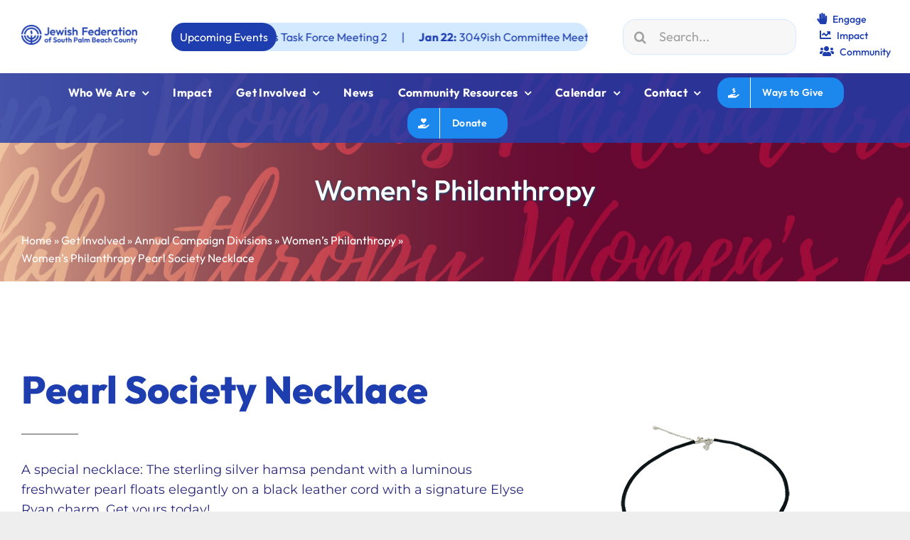

--- FILE ---
content_type: text/html; charset=UTF-8
request_url: https://jewishboca.org/departments/annual/womens/womens-philanthropy-pearl-society-necklace/
body_size: 31304
content:
<!DOCTYPE html>
<html class="avada-html-layout-wide avada-html-header-position-top" lang="en-US" prefix="og: http://ogp.me/ns# fb: http://ogp.me/ns/fb#">
<head>
	<meta http-equiv="X-UA-Compatible" content="IE=edge" />
	<meta http-equiv="Content-Type" content="text/html; charset=utf-8"/>
<script type="text/javascript">
/* <![CDATA[ */
 var gform;gform||(document.addEventListener("gform_main_scripts_loaded",function(){gform.scriptsLoaded=!0}),window.addEventListener("DOMContentLoaded",function(){gform.domLoaded=!0}),gform={domLoaded:!1,scriptsLoaded:!1,initializeOnLoaded:function(o){gform.domLoaded&&gform.scriptsLoaded?o():!gform.domLoaded&&gform.scriptsLoaded?window.addEventListener("DOMContentLoaded",o):document.addEventListener("gform_main_scripts_loaded",o)},hooks:{action:{},filter:{}},addAction:function(o,n,r,t){gform.addHook("action",o,n,r,t)},addFilter:function(o,n,r,t){gform.addHook("filter",o,n,r,t)},doAction:function(o){gform.doHook("action",o,arguments)},applyFilters:function(o){return gform.doHook("filter",o,arguments)},removeAction:function(o,n){gform.removeHook("action",o,n)},removeFilter:function(o,n,r){gform.removeHook("filter",o,n,r)},addHook:function(o,n,r,t,i){null==gform.hooks[o][n]&&(gform.hooks[o][n]=[]);var e=gform.hooks[o][n];null==i&&(i=n+"_"+e.length),gform.hooks[o][n].push({tag:i,callable:r,priority:t=null==t?10:t})},doHook:function(n,o,r){var t;if(r=Array.prototype.slice.call(r,1),null!=gform.hooks[n][o]&&((o=gform.hooks[n][o]).sort(function(o,n){return o.priority-n.priority}),o.forEach(function(o){"function"!=typeof(t=o.callable)&&(t=window[t]),"action"==n?t.apply(null,r):r[0]=t.apply(null,r)})),"filter"==n)return r[0]},removeHook:function(o,n,t,i){var r;null!=gform.hooks[o][n]&&(r=(r=gform.hooks[o][n]).filter(function(o,n,r){return!!(null!=i&&i!=o.tag||null!=t&&t!=o.priority)}),gform.hooks[o][n]=r)}}); 
/* ]]> */
</script>

	<meta name="viewport" content="width=device-width, initial-scale=1" />
	<meta name='robots' content='index, follow, max-image-preview:large, max-snippet:-1, max-video-preview:-1' />

	<!-- This site is optimized with the Yoast SEO plugin v21.5 - https://yoast.com/wordpress/plugins/seo/ -->
	<title>Women&#039;s Philanthropy Pearl Society Necklace - Jewish Boca</title>
	<link rel="canonical" href="https://jewishboca.org/departments/annual/womens/womens-philanthropy-pearl-society-necklace/" />
	<meta property="og:locale" content="en_US" />
	<meta property="og:type" content="article" />
	<meta property="og:title" content="Women&#039;s Philanthropy Pearl Society Necklace - Jewish Boca" />
	<meta property="og:url" content="https://jewishboca.org/departments/annual/womens/womens-philanthropy-pearl-society-necklace/" />
	<meta property="og:site_name" content="Jewish Boca" />
	<meta property="article:modified_time" content="2022-10-21T15:35:34+00:00" />
	<meta property="og:image" content="https://jewishboca.org/wp-content/uploads/2022/09/WOMENS-PH.jpg" />
	<meta property="og:image:width" content="1600" />
	<meta property="og:image:height" content="560" />
	<meta property="og:image:type" content="image/jpeg" />
	<meta name="twitter:card" content="summary_large_image" />
	<meta name="twitter:label1" content="Est. reading time" />
	<meta name="twitter:data1" content="3 minutes" />
	<script type="application/ld+json" class="yoast-schema-graph">{"@context":"https://schema.org","@graph":[{"@type":"WebPage","@id":"https://jewishboca.org/departments/annual/womens/womens-philanthropy-pearl-society-necklace/","url":"https://jewishboca.org/departments/annual/womens/womens-philanthropy-pearl-society-necklace/","name":"Women's Philanthropy Pearl Society Necklace - Jewish Boca","isPartOf":{"@id":"https://jewishboca.org/#website"},"primaryImageOfPage":{"@id":"https://jewishboca.org/departments/annual/womens/womens-philanthropy-pearl-society-necklace/#primaryimage"},"image":{"@id":"https://jewishboca.org/departments/annual/womens/womens-philanthropy-pearl-society-necklace/#primaryimage"},"thumbnailUrl":"https://jewishboca.org/wp-content/uploads/2022/09/WOMENS-PH.jpg","datePublished":"2022-10-21T15:32:42+00:00","dateModified":"2022-10-21T15:35:34+00:00","breadcrumb":{"@id":"https://jewishboca.org/departments/annual/womens/womens-philanthropy-pearl-society-necklace/#breadcrumb"},"inLanguage":"en-US","potentialAction":[{"@type":"ReadAction","target":["https://jewishboca.org/departments/annual/womens/womens-philanthropy-pearl-society-necklace/"]}]},{"@type":"ImageObject","inLanguage":"en-US","@id":"https://jewishboca.org/departments/annual/womens/womens-philanthropy-pearl-society-necklace/#primaryimage","url":"https://jewishboca.org/wp-content/uploads/2022/09/WOMENS-PH.jpg","contentUrl":"https://jewishboca.org/wp-content/uploads/2022/09/WOMENS-PH.jpg","width":1600,"height":560},{"@type":"BreadcrumbList","@id":"https://jewishboca.org/departments/annual/womens/womens-philanthropy-pearl-society-necklace/#breadcrumb","itemListElement":[{"@type":"ListItem","position":1,"name":"Home","item":"https://jewishboca.org/"},{"@type":"ListItem","position":2,"name":"Get Involved","item":"https://jewishboca.org/departments/"},{"@type":"ListItem","position":3,"name":"Annual Campaign Divisions","item":"https://jewishboca.org/departments/annual/"},{"@type":"ListItem","position":4,"name":"Women’s Philanthropy","item":"https://jewishboca.org/departments/annual/womens/"},{"@type":"ListItem","position":5,"name":"Women&#8217;s Philanthropy Pearl Society Necklace"}]},{"@type":"WebSite","@id":"https://jewishboca.org/#website","url":"https://jewishboca.org/","name":"Jewish Boca","description":"","potentialAction":[{"@type":"SearchAction","target":{"@type":"EntryPoint","urlTemplate":"https://jewishboca.org/?s={search_term_string}"},"query-input":"required name=search_term_string"}],"inLanguage":"en-US"}]}</script>
	<!-- / Yoast SEO plugin. -->


<link rel='dns-prefetch' href='//www.google.com' />
<link rel="alternate" type="application/rss+xml" title="Jewish Boca &raquo; Feed" href="https://jewishboca.org/feed/" />
<link rel="alternate" type="application/rss+xml" title="Jewish Boca &raquo; Comments Feed" href="https://jewishboca.org/comments/feed/" />
<link rel="alternate" type="text/calendar" title="Jewish Boca &raquo; iCal Feed" href="https://jewishboca.org/events/?ical=1" />
					<link rel="shortcut icon" href="https://jewishboca.org/wp-content/uploads/2022/10/JewishFederations_Logo_RGB2_JewishFederations_Bug_DualTone.png" type="image/x-icon" />
		
					<!-- Apple Touch Icon -->
			<link rel="apple-touch-icon" sizes="180x180" href="https://jewishboca.org/wp-content/uploads/2022/10/JewishFederations_Logo_RGB2_JewishFederations_Bug_DualTone.png">
		
					<!-- Android Icon -->
			<link rel="icon" sizes="192x192" href="https://jewishboca.org/wp-content/uploads/2022/10/JewishFederations_Logo_RGB2_JewishFederations_Bug_DualTone.png">
		
					<!-- MS Edge Icon -->
			<meta name="msapplication-TileImage" content="https://jewishboca.org/wp-content/uploads/2022/10/JewishFederations_Logo_RGB2_JewishFederations_Bug_DualTone.png">
				
		<meta property="og:title" content="Women&#039;s Philanthropy Pearl Society Necklace"/>
		<meta property="og:type" content="article"/>
		<meta property="og:url" content="https://jewishboca.org/departments/annual/womens/womens-philanthropy-pearl-society-necklace/"/>
		<meta property="og:site_name" content="Jewish Boca"/>
		<meta property="og:description" content="Pearl Society Necklace  

A special necklace: The sterling silver hamsa pendant with a luminous freshwater pearl floats elegantly on a black leather cord with a signature Elyse Ryan charm. Get yours today!"/>

									<meta property="og:image" content="https://jewishboca.org/wp-content/uploads/2022/09/WOMENS-PH.jpg"/>
							<link rel='stylesheet' id='gravity_forms_theme_foundation-css' href='https://jewishboca.org/wp-content/plugins/gravityforms/assets/css/dist/gravity-forms-theme-foundation.min.css?ver=2.7.17' type='text/css' media='all' />
<link rel='stylesheet' id='gravity_forms_theme_reset-css' href='https://jewishboca.org/wp-content/plugins/gravityforms/assets/css/dist/gravity-forms-theme-reset.min.css?ver=2.7.17' type='text/css' media='all' />
<link rel='stylesheet' id='gravity_forms_theme_framework-css' href='https://jewishboca.org/wp-content/plugins/gravityforms/assets/css/dist/gravity-forms-theme-framework.min.css?ver=2.7.17' type='text/css' media='all' />
<link rel='stylesheet' id='gravity_forms_orbital_theme-css' href='https://jewishboca.org/wp-content/plugins/gravityforms/assets/css/dist/gravity-forms-orbital-theme.min.css?ver=2.7.17' type='text/css' media='all' />
<link rel='stylesheet' id='layerslider-css' href='https://jewishboca.org/wp-content/plugins/LayerSlider/assets/static/layerslider/css/layerslider.css?ver=7.9.1' type='text/css' media='all' />
<link rel='stylesheet' id='dflip-style-css' href='https://jewishboca.org/wp-content/plugins/3d-flipbook-dflip-lite/assets/css/dflip.min.css?ver=2.4.20' type='text/css' media='all' />
<link rel='stylesheet' id='gform_basic-css' href='https://jewishboca.org/wp-content/plugins/gravityforms/assets/css/dist/basic.min.css?ver=2.7.17' type='text/css' media='all' />
<link rel='stylesheet' id='gform_theme_components-css' href='https://jewishboca.org/wp-content/plugins/gravityforms/assets/css/dist/theme-components.min.css?ver=2.7.17' type='text/css' media='all' />
<link rel='stylesheet' id='gform_theme_ie11-css' href='https://jewishboca.org/wp-content/plugins/gravityforms/assets/css/dist/theme-ie11.min.css?ver=2.7.17' type='text/css' media='all' />
<link rel='stylesheet' id='gform_theme-css' href='https://jewishboca.org/wp-content/plugins/gravityforms/assets/css/dist/theme.min.css?ver=2.7.17' type='text/css' media='all' />
<link rel='stylesheet' id='fusion-dynamic-css-css' href='https://jewishboca.org/wp-content/uploads/fusion-styles/011b206ea5447a0cbae9d698dabf2a18.min.css?ver=3.11.3' type='text/css' media='all' />
<script type="text/javascript" src="https://jewishboca.org/wp-includes/js/jquery/jquery.min.js?ver=3.7.1" id="jquery-core-js"></script>
<script type="text/javascript" id="layerslider-utils-js-extra">
/* <![CDATA[ */
var LS_Meta = {"v":"7.9.1","fixGSAP":"1"};
/* ]]> */
</script>
<script type="text/javascript" src="https://jewishboca.org/wp-content/plugins/LayerSlider/assets/static/layerslider/js/layerslider.utils.js?ver=7.9.1" id="layerslider-utils-js"></script>
<script type="text/javascript" src="https://jewishboca.org/wp-content/plugins/LayerSlider/assets/static/layerslider/js/layerslider.kreaturamedia.jquery.js?ver=7.9.1" id="layerslider-js"></script>
<script type="text/javascript" src="https://jewishboca.org/wp-content/plugins/LayerSlider/assets/static/layerslider/js/layerslider.transitions.js?ver=7.9.1" id="layerslider-transitions-js"></script>
<script type="text/javascript" src="https://jewishboca.org/wp-includes/js/dist/vendor/wp-polyfill-inert.min.js?ver=3.1.2" id="wp-polyfill-inert-js"></script>
<script type="text/javascript" src="https://jewishboca.org/wp-includes/js/dist/vendor/regenerator-runtime.min.js?ver=0.14.0" id="regenerator-runtime-js"></script>
<script type="text/javascript" src="https://jewishboca.org/wp-includes/js/dist/vendor/wp-polyfill.min.js?ver=3.15.0" id="wp-polyfill-js"></script>
<script type="text/javascript" src="https://jewishboca.org/wp-includes/js/dist/autop.min.js?ver=dacd785d109317df2707" id="wp-autop-js"></script>
<script type="text/javascript" src="https://jewishboca.org/wp-includes/js/dist/blob.min.js?ver=10a1c5c0acdef3d15657" id="wp-blob-js"></script>
<script type="text/javascript" src="https://jewishboca.org/wp-includes/js/dist/block-serialization-default-parser.min.js?ver=30ffd7e7e199f10b2a6d" id="wp-block-serialization-default-parser-js"></script>
<script type="text/javascript" src="https://jewishboca.org/wp-includes/js/dist/vendor/react.min.js?ver=18.2.0" id="react-js"></script>
<script type="text/javascript" src="https://jewishboca.org/wp-includes/js/dist/hooks.min.js?ver=c6aec9a8d4e5a5d543a1" id="wp-hooks-js"></script>
<script type="text/javascript" src="https://jewishboca.org/wp-includes/js/dist/deprecated.min.js?ver=73ad3591e7bc95f4777a" id="wp-deprecated-js"></script>
<script type="text/javascript" src="https://jewishboca.org/wp-includes/js/dist/dom.min.js?ver=49ff2869626fbeaacc23" id="wp-dom-js"></script>
<script type="text/javascript" src="https://jewishboca.org/wp-includes/js/dist/vendor/react-dom.min.js?ver=18.2.0" id="react-dom-js"></script>
<script type="text/javascript" src="https://jewishboca.org/wp-includes/js/dist/escape-html.min.js?ver=03e27a7b6ae14f7afaa6" id="wp-escape-html-js"></script>
<script type="text/javascript" src="https://jewishboca.org/wp-includes/js/dist/element.min.js?ver=ed1c7604880e8b574b40" id="wp-element-js"></script>
<script type="text/javascript" src="https://jewishboca.org/wp-includes/js/dist/is-shallow-equal.min.js?ver=20c2b06ecf04afb14fee" id="wp-is-shallow-equal-js"></script>
<script type="text/javascript" src="https://jewishboca.org/wp-includes/js/dist/i18n.min.js?ver=7701b0c3857f914212ef" id="wp-i18n-js"></script>
<script type="text/javascript" id="wp-i18n-js-after">
/* <![CDATA[ */
wp.i18n.setLocaleData( { 'text direction\u0004ltr': [ 'ltr' ] } );
wp.i18n.setLocaleData( { 'text direction\u0004ltr': [ 'ltr' ] } );
/* ]]> */
</script>
<script type="text/javascript" src="https://jewishboca.org/wp-includes/js/dist/keycodes.min.js?ver=3460bd0fac9859d6886c" id="wp-keycodes-js"></script>
<script type="text/javascript" src="https://jewishboca.org/wp-includes/js/dist/priority-queue.min.js?ver=422e19e9d48b269c5219" id="wp-priority-queue-js"></script>
<script type="text/javascript" src="https://jewishboca.org/wp-includes/js/dist/compose.min.js?ver=3189b344ff39fef940b7" id="wp-compose-js"></script>
<script type="text/javascript" src="https://jewishboca.org/wp-includes/js/dist/private-apis.min.js?ver=11cb2ebaa70a9f1f0ab5" id="wp-private-apis-js"></script>
<script type="text/javascript" src="https://jewishboca.org/wp-includes/js/dist/redux-routine.min.js?ver=0be1b2a6a79703e28531" id="wp-redux-routine-js"></script>
<script type="text/javascript" src="https://jewishboca.org/wp-includes/js/dist/data.min.js?ver=dc5f255634f3da29c8d5" id="wp-data-js"></script>
<script type="text/javascript" id="wp-data-js-after">
/* <![CDATA[ */
( function() {
	var userId = 0;
	var storageKey = "WP_DATA_USER_" + userId;
	wp.data
		.use( wp.data.plugins.persistence, { storageKey: storageKey } );
} )();
/* ]]> */
</script>
<script type="text/javascript" src="https://jewishboca.org/wp-includes/js/dist/html-entities.min.js?ver=36a4a255da7dd2e1bf8e" id="wp-html-entities-js"></script>
<script type="text/javascript" src="https://jewishboca.org/wp-includes/js/dist/shortcode.min.js?ver=c128a3008a96e820aa86" id="wp-shortcode-js"></script>
<script type="text/javascript" src="https://jewishboca.org/wp-includes/js/dist/blocks.min.js?ver=7204d43123223474471a" id="wp-blocks-js"></script>
<script type="text/javascript" src="https://jewishboca.org/wp-includes/js/dist/dom-ready.min.js?ver=392bdd43726760d1f3ca" id="wp-dom-ready-js"></script>
<script type="text/javascript" src="https://jewishboca.org/wp-includes/js/dist/a11y.min.js?ver=7032343a947cfccf5608" id="wp-a11y-js"></script>
<script type="text/javascript" src="https://jewishboca.org/wp-includes/js/dist/url.min.js?ver=b4979979018b684be209" id="wp-url-js"></script>
<script type="text/javascript" src="https://jewishboca.org/wp-includes/js/dist/api-fetch.min.js?ver=0fa4dabf8bf2c7adf21a" id="wp-api-fetch-js"></script>
<script type="text/javascript" id="wp-api-fetch-js-after">
/* <![CDATA[ */
wp.apiFetch.use( wp.apiFetch.createRootURLMiddleware( "https://jewishboca.org/wp-json/" ) );
wp.apiFetch.nonceMiddleware = wp.apiFetch.createNonceMiddleware( "380d1b1dd4" );
wp.apiFetch.use( wp.apiFetch.nonceMiddleware );
wp.apiFetch.use( wp.apiFetch.mediaUploadMiddleware );
wp.apiFetch.nonceEndpoint = "https://jewishboca.org/wp-admin/admin-ajax.php?action=rest-nonce";
/* ]]> */
</script>
<script type="text/javascript" src="https://jewishboca.org/wp-includes/js/dist/vendor/moment.min.js?ver=2.29.4" id="moment-js"></script>
<script type="text/javascript" id="moment-js-after">
/* <![CDATA[ */
moment.updateLocale( 'en_US', {"months":["January","February","March","April","May","June","July","August","September","October","November","December"],"monthsShort":["Jan","Feb","Mar","Apr","May","Jun","Jul","Aug","Sep","Oct","Nov","Dec"],"weekdays":["Sunday","Monday","Tuesday","Wednesday","Thursday","Friday","Saturday"],"weekdaysShort":["Sun","Mon","Tue","Wed","Thu","Fri","Sat"],"week":{"dow":0},"longDateFormat":{"LT":"g:i a","LTS":null,"L":null,"LL":"F j, Y","LLL":"F j, Y g:i a","LLLL":null}} );
/* ]]> */
</script>
<script type="text/javascript" src="https://jewishboca.org/wp-includes/js/dist/date.min.js?ver=936c461ad5dce9c2c8ea" id="wp-date-js"></script>
<script type="text/javascript" id="wp-date-js-after">
/* <![CDATA[ */
wp.date.setSettings( {"l10n":{"locale":"en_US","months":["January","February","March","April","May","June","July","August","September","October","November","December"],"monthsShort":["Jan","Feb","Mar","Apr","May","Jun","Jul","Aug","Sep","Oct","Nov","Dec"],"weekdays":["Sunday","Monday","Tuesday","Wednesday","Thursday","Friday","Saturday"],"weekdaysShort":["Sun","Mon","Tue","Wed","Thu","Fri","Sat"],"meridiem":{"am":"am","pm":"pm","AM":"AM","PM":"PM"},"relative":{"future":"%s from now","past":"%s ago","s":"a second","ss":"%d seconds","m":"a minute","mm":"%d minutes","h":"an hour","hh":"%d hours","d":"a day","dd":"%d days","M":"a month","MM":"%d months","y":"a year","yy":"%d years"},"startOfWeek":0},"formats":{"time":"g:i a","date":"F j, Y","datetime":"F j, Y g:i a","datetimeAbbreviated":"M j, Y g:i a"},"timezone":{"offset":-5,"string":"America\/New_York","abbr":"EST"}} );
/* ]]> */
</script>
<script type="text/javascript" src="https://jewishboca.org/wp-includes/js/dist/primitives.min.js?ver=6984e6eb5d6157c4fe44" id="wp-primitives-js"></script>
<script type="text/javascript" src="https://jewishboca.org/wp-includes/js/dist/rich-text.min.js?ver=6222504ebedf0627981b" id="wp-rich-text-js"></script>
<script type="text/javascript" src="https://jewishboca.org/wp-includes/js/dist/warning.min.js?ver=122829a085511691f14d" id="wp-warning-js"></script>
<script type="text/javascript" src="https://jewishboca.org/wp-includes/js/dist/components.min.js?ver=387d6480ace3103ccd8b" id="wp-components-js"></script>
<script type="text/javascript" src="https://jewishboca.org/wp-includes/js/dist/keyboard-shortcuts.min.js?ver=525da859946d4df24898" id="wp-keyboard-shortcuts-js"></script>
<script type="text/javascript" src="https://jewishboca.org/wp-includes/js/dist/commands.min.js?ver=07ff2b66990783ecd068" id="wp-commands-js"></script>
<script type="text/javascript" src="https://jewishboca.org/wp-includes/js/dist/notices.min.js?ver=38e88f4b627cf873edd0" id="wp-notices-js"></script>
<script type="text/javascript" src="https://jewishboca.org/wp-includes/js/dist/preferences-persistence.min.js?ver=6c6b220422eb35541489" id="wp-preferences-persistence-js"></script>
<script type="text/javascript" src="https://jewishboca.org/wp-includes/js/dist/preferences.min.js?ver=ca088ba0a612bff77aa3" id="wp-preferences-js"></script>
<script type="text/javascript" id="wp-preferences-js-after">
/* <![CDATA[ */
( function() {
				var serverData = false;
				var userId = "0";
				var persistenceLayer = wp.preferencesPersistence.__unstableCreatePersistenceLayer( serverData, userId );
				var preferencesStore = wp.preferences.store;
				wp.data.dispatch( preferencesStore ).setPersistenceLayer( persistenceLayer );
			} ) ();
/* ]]> */
</script>
<script type="text/javascript" src="https://jewishboca.org/wp-includes/js/dist/style-engine.min.js?ver=17cbc030cba88a42ccb5" id="wp-style-engine-js"></script>
<script type="text/javascript" src="https://jewishboca.org/wp-includes/js/dist/token-list.min.js?ver=199103fc7cec3b9eef5a" id="wp-token-list-js"></script>
<script type="text/javascript" src="https://jewishboca.org/wp-includes/js/dist/wordcount.min.js?ver=5a74890fd7c610679e34" id="wp-wordcount-js"></script>
<script type="text/javascript" src="https://jewishboca.org/wp-includes/js/dist/block-editor.min.js?ver=8a070b748cf406a8d42e" id="wp-block-editor-js"></script>
<script type="text/javascript" src="https://jewishboca.org/wp-includes/js/dist/core-data.min.js?ver=99b262137df116eb6013" id="wp-core-data-js"></script>
<script type="text/javascript" src="https://jewishboca.org/wp-includes/js/dist/media-utils.min.js?ver=bcd60e7a2fb568f38015" id="wp-media-utils-js"></script>
<script type="text/javascript" src="https://jewishboca.org/wp-includes/js/dist/patterns.min.js?ver=efcce5c1b2c28e8b2865" id="wp-patterns-js"></script>
<script type="text/javascript" src="https://jewishboca.org/wp-includes/js/dist/server-side-render.min.js?ver=81299db67c0fa2c65479" id="wp-server-side-render-js"></script>
<script type="text/javascript" src="https://jewishboca.org/wp-includes/js/dist/editor.min.js?ver=5abe10197275cf7808ee" id="wp-editor-js"></script>
<script type="text/javascript" id="wp-editor-js-after">
/* <![CDATA[ */
Object.assign( window.wp.editor, window.wp.oldEditor );
/* ]]> */
</script>
<script type="text/javascript" id="merge-tags-block-js-extra">
/* <![CDATA[ */
var mergeTagsData = {"mergeTags":[{"label":"events@bocafed.org","shortcode":"[eventcontact]"},{"label":"parking details goes here","shortcode":"[parking_details]"},{"label":"test","shortcode":"[test]"}],"mergeTagsIconURL":"https:\/\/jewishboca.org\/wp-content\/plugins\/merge-tags-pro-for-gravity-forms\/images\/icon.svg","mergeTagsPreviewURL":"https:\/\/jewishboca.org\/wp-content\/plugins\/merge-tags-pro-for-gravity-forms\/images\/matt.jpg","mergeTagsBlockTitle":"Merge Tags","mergeTagsSelect":"Select a Merge Tag","mergeTagsPreviewDescription":"[my_cool_merge_tag]","mergeTagsContainerElement":"div","mergeTagsInnerElement":"p"};
/* ]]> */
</script>
<script type="text/javascript" src="https://jewishboca.org/wp-content/plugins/merge-tags-pro-for-gravity-forms/js/merge-tags-pro.js?ver=1743423554" id="merge-tags-block-js"></script>
<script type="text/javascript" src="https://jewishboca.org/wp-content/plugins/gf-utm_populate-main/send-cookie.js?ver=6.4.7" id="send_cookie_js-js"></script>
<script type="text/javascript" src="https://jewishboca.org/wp-content/plugins/handl-utm-grabber/js/js.cookie.js?ver=6.4.7" id="js.cookie-js"></script>
<script type="text/javascript" id="handl-utm-grabber-js-extra">
/* <![CDATA[ */
var handl_utm = [];
/* ]]> */
</script>
<script type="text/javascript" src="https://jewishboca.org/wp-content/plugins/handl-utm-grabber/js/handl-utm-grabber.js?ver=6.4.7" id="handl-utm-grabber-js"></script>
<script type="text/javascript" defer='defer' src="https://jewishboca.org/wp-content/plugins/gravityforms/js/jquery.json.min.js?ver=2.7.17" id="gform_json-js"></script>
<script type="text/javascript" id="gform_gravityforms-js-extra">
/* <![CDATA[ */
var gf_global = {"gf_currency_config":{"name":"U.S. Dollar","symbol_left":"$","symbol_right":"","symbol_padding":"","thousand_separator":",","decimal_separator":".","decimals":2,"code":"USD"},"base_url":"https:\/\/jewishboca.org\/wp-content\/plugins\/gravityforms","number_formats":[],"spinnerUrl":"https:\/\/jewishboca.org\/wp-content\/plugins\/gravityforms\/images\/spinner.svg","version_hash":"4bc2faeeca3dcfb276707a190c142775","strings":{"newRowAdded":"New row added.","rowRemoved":"Row removed","formSaved":"The form has been saved.  The content contains the link to return and complete the form."}};
var gform_i18n = {"datepicker":{"days":{"monday":"Mo","tuesday":"Tu","wednesday":"We","thursday":"Th","friday":"Fr","saturday":"Sa","sunday":"Su"},"months":{"january":"January","february":"February","march":"March","april":"April","may":"May","june":"June","july":"July","august":"August","september":"September","october":"October","november":"November","december":"December"},"firstDay":0,"iconText":"Select date"}};
var gf_legacy_multi = {"58":""};
var gform_gravityforms = {"strings":{"invalid_file_extension":"This type of file is not allowed. Must be one of the following:","delete_file":"Delete this file","in_progress":"in progress","file_exceeds_limit":"File exceeds size limit","illegal_extension":"This type of file is not allowed.","max_reached":"Maximum number of files reached","unknown_error":"There was a problem while saving the file on the server","currently_uploading":"Please wait for the uploading to complete","cancel":"Cancel","cancel_upload":"Cancel this upload","cancelled":"Cancelled"},"vars":{"images_url":"https:\/\/jewishboca.org\/wp-content\/plugins\/gravityforms\/images"}};
/* ]]> */
</script>
<script type="text/javascript" id="gform_gravityforms-js-before">
/* <![CDATA[ */

/* ]]> */
</script>
<script type="text/javascript" defer='defer' src="https://jewishboca.org/wp-content/plugins/gravityforms/js/gravityforms.min.js?ver=2.7.17" id="gform_gravityforms-js"></script>
<script type="text/javascript" id="gform_conditional_logic-js-extra">
/* <![CDATA[ */
var gf_legacy = {"is_legacy":""};
/* ]]> */
</script>
<script type="text/javascript" defer='defer' src="https://jewishboca.org/wp-content/plugins/gravityforms/js/conditional_logic.min.js?ver=2.7.17" id="gform_conditional_logic-js"></script>
<script type="text/javascript" defer='defer' src="https://www.google.com/recaptcha/api.js?hl=en&amp;ver=6.4.7#038;render=explicit" id="gform_recaptcha-js"></script>
<script type="text/javascript" defer='defer' src="https://jewishboca.org/wp-content/plugins/gravityforms/assets/js/dist/utils.min.js?ver=59d951b75d934ae23e0ea7f9776264aa" id="gform_gravityforms_utils-js"></script>
<meta name="generator" content="Powered by LayerSlider 7.9.1 - Build Heros, Sliders, and Popups. Create Animations and Beautiful, Rich Web Content as Easy as Never Before on WordPress." />
<!-- LayerSlider updates and docs at: https://layerslider.com -->
<link rel="https://api.w.org/" href="https://jewishboca.org/wp-json/" /><link rel="alternate" type="application/json" href="https://jewishboca.org/wp-json/wp/v2/pages/20376" /><link rel="EditURI" type="application/rsd+xml" title="RSD" href="https://jewishboca.org/xmlrpc.php?rsd" />
<link rel='shortlink' href='https://jewishboca.org/?p=20376' />
<link rel="alternate" type="application/json+oembed" href="https://jewishboca.org/wp-json/oembed/1.0/embed?url=https%3A%2F%2Fjewishboca.org%2Fdepartments%2Fannual%2Fwomens%2Fwomens-philanthropy-pearl-society-necklace%2F" />
<link rel="alternate" type="text/xml+oembed" href="https://jewishboca.org/wp-json/oembed/1.0/embed?url=https%3A%2F%2Fjewishboca.org%2Fdepartments%2Fannual%2Fwomens%2Fwomens-philanthropy-pearl-society-necklace%2F&#038;format=xml" />
 <!-- Meta Pixel Code --> <script> !function(f,b,e,v,n,t,s) {if(f.fbq)return;n=f.fbq=function(){n.callMethod? n.callMethod.apply(n,arguments):n.queue.push(arguments)}; if(!f._fbq)f._fbq=n;n.push=n;n.loaded=!0;n.version='2.0'; n.queue=[];t=b.createElement(e);t.async=!0; t.src=v;s=b.getElementsByTagName(e)[0]; s.parentNode.insertBefore(t,s)}(window, document,'script', 'https://connect.facebook.net/en_US/fbevents.js'); fbq('init', '2101058230638290'); fbq('track', 'PageView'); </script> <noscript><img height="1" width="1" style="display:none" src="https://www.facebook.com/tr?id=2101058230638290&ev=PageView&noscript=1" /></noscript> <!-- End Meta Pixel Code --><meta name="tec-api-version" content="v1"><meta name="tec-api-origin" content="https://jewishboca.org"><link rel="alternate" href="https://jewishboca.org/wp-json/tribe/events/v1/" /><style type="text/css" id="css-fb-visibility">@media screen and (max-width: 768px){.fusion-no-small-visibility{display:none !important;}body .sm-text-align-center{text-align:center !important;}body .sm-text-align-left{text-align:left !important;}body .sm-text-align-right{text-align:right !important;}body .sm-flex-align-center{justify-content:center !important;}body .sm-flex-align-flex-start{justify-content:flex-start !important;}body .sm-flex-align-flex-end{justify-content:flex-end !important;}body .sm-mx-auto{margin-left:auto !important;margin-right:auto !important;}body .sm-ml-auto{margin-left:auto !important;}body .sm-mr-auto{margin-right:auto !important;}body .fusion-absolute-position-small{position:absolute;top:auto;width:100%;}.awb-sticky.awb-sticky-small{ position: sticky; top: var(--awb-sticky-offset,0); }}@media screen and (min-width: 769px) and (max-width: 1024px){.fusion-no-medium-visibility{display:none !important;}body .md-text-align-center{text-align:center !important;}body .md-text-align-left{text-align:left !important;}body .md-text-align-right{text-align:right !important;}body .md-flex-align-center{justify-content:center !important;}body .md-flex-align-flex-start{justify-content:flex-start !important;}body .md-flex-align-flex-end{justify-content:flex-end !important;}body .md-mx-auto{margin-left:auto !important;margin-right:auto !important;}body .md-ml-auto{margin-left:auto !important;}body .md-mr-auto{margin-right:auto !important;}body .fusion-absolute-position-medium{position:absolute;top:auto;width:100%;}.awb-sticky.awb-sticky-medium{ position: sticky; top: var(--awb-sticky-offset,0); }}@media screen and (min-width: 1025px){.fusion-no-large-visibility{display:none !important;}body .lg-text-align-center{text-align:center !important;}body .lg-text-align-left{text-align:left !important;}body .lg-text-align-right{text-align:right !important;}body .lg-flex-align-center{justify-content:center !important;}body .lg-flex-align-flex-start{justify-content:flex-start !important;}body .lg-flex-align-flex-end{justify-content:flex-end !important;}body .lg-mx-auto{margin-left:auto !important;margin-right:auto !important;}body .lg-ml-auto{margin-left:auto !important;}body .lg-mr-auto{margin-right:auto !important;}body .fusion-absolute-position-large{position:absolute;top:auto;width:100%;}.awb-sticky.awb-sticky-large{ position: sticky; top: var(--awb-sticky-offset,0); }}</style>
	<!-- Google Tag Manager -->
<script>(function(w,d,s,l,i){w[l]=w[l]||[];w[l].push({'gtm.start':
new Date().getTime(),event:'gtm.js'});var f=d.getElementsByTagName(s)[0],
j=d.createElement(s),dl=l!='dataLayer'?'&amp;l='+l:'';j.async=true;j.src=
'https://www.googletagmanager.com/gtm.js?id='+i+dl;f.parentNode.insertBefore(j,f);
})(window,document,'script','dataLayer','GTM-PZXS87J');</script>
<!-- End Google Tag Manager -->
				<meta name="generator" content="Powered by Slider Revolution 6.6.19 - responsive, Mobile-Friendly Slider Plugin for WordPress with comfortable drag and drop interface." />
<script>function setREVStartSize(e){
			//window.requestAnimationFrame(function() {
				window.RSIW = window.RSIW===undefined ? window.innerWidth : window.RSIW;
				window.RSIH = window.RSIH===undefined ? window.innerHeight : window.RSIH;
				try {
					var pw = document.getElementById(e.c).parentNode.offsetWidth,
						newh;
					pw = pw===0 || isNaN(pw) || (e.l=="fullwidth" || e.layout=="fullwidth") ? window.RSIW : pw;
					e.tabw = e.tabw===undefined ? 0 : parseInt(e.tabw);
					e.thumbw = e.thumbw===undefined ? 0 : parseInt(e.thumbw);
					e.tabh = e.tabh===undefined ? 0 : parseInt(e.tabh);
					e.thumbh = e.thumbh===undefined ? 0 : parseInt(e.thumbh);
					e.tabhide = e.tabhide===undefined ? 0 : parseInt(e.tabhide);
					e.thumbhide = e.thumbhide===undefined ? 0 : parseInt(e.thumbhide);
					e.mh = e.mh===undefined || e.mh=="" || e.mh==="auto" ? 0 : parseInt(e.mh,0);
					if(e.layout==="fullscreen" || e.l==="fullscreen")
						newh = Math.max(e.mh,window.RSIH);
					else{
						e.gw = Array.isArray(e.gw) ? e.gw : [e.gw];
						for (var i in e.rl) if (e.gw[i]===undefined || e.gw[i]===0) e.gw[i] = e.gw[i-1];
						e.gh = e.el===undefined || e.el==="" || (Array.isArray(e.el) && e.el.length==0)? e.gh : e.el;
						e.gh = Array.isArray(e.gh) ? e.gh : [e.gh];
						for (var i in e.rl) if (e.gh[i]===undefined || e.gh[i]===0) e.gh[i] = e.gh[i-1];
											
						var nl = new Array(e.rl.length),
							ix = 0,
							sl;
						e.tabw = e.tabhide>=pw ? 0 : e.tabw;
						e.thumbw = e.thumbhide>=pw ? 0 : e.thumbw;
						e.tabh = e.tabhide>=pw ? 0 : e.tabh;
						e.thumbh = e.thumbhide>=pw ? 0 : e.thumbh;
						for (var i in e.rl) nl[i] = e.rl[i]<window.RSIW ? 0 : e.rl[i];
						sl = nl[0];
						for (var i in nl) if (sl>nl[i] && nl[i]>0) { sl = nl[i]; ix=i;}
						var m = pw>(e.gw[ix]+e.tabw+e.thumbw) ? 1 : (pw-(e.tabw+e.thumbw)) / (e.gw[ix]);
						newh =  (e.gh[ix] * m) + (e.tabh + e.thumbh);
					}
					var el = document.getElementById(e.c);
					if (el!==null && el) el.style.height = newh+"px";
					el = document.getElementById(e.c+"_wrapper");
					if (el!==null && el) {
						el.style.height = newh+"px";
						el.style.display = "block";
					}
				} catch(e){
					console.log("Failure at Presize of Slider:" + e)
				}
			//});
		  };</script>
		<script type="text/javascript">
			var doc = document.documentElement;
			doc.setAttribute( 'data-useragent', navigator.userAgent );
		</script>
		
	<!-- Google Tag Manager WPTV -->

<script>(function(w,d,s,l,i){w[l]=w[l]||[];w[l].push({'gtm.start':

new Date().getTime(),event:'gtm.js'});var f=d.getElementsByTagName(s)[0],

j=d.createElement(s),dl=l!='dataLayer'?'&l='+l:'';j.async=true;j.src=

'https://www.googletagmanager.com/gtm.js?id='+i+dl;f.parentNode.insertBefore(j,f);

})(window,document,'script','dataLayer','GTM-NTPK89PN');</script>

<!-- End Google Tag Manager -->
<!-- Matomo -->
<script>
  var _paq = window._paq = window._paq || [];
  /* tracker methods like "setCustomDimension" should be called before "trackPageView" */
  _paq.push(['trackPageView']);
  _paq.push(['enableLinkTracking']);
  (function() {
    var u="https://jewishboca.matomo.cloud/";
    _paq.push(['setTrackerUrl', u+'matomo.php']);
    _paq.push(['setSiteId', '1']);
    var d=document, g=d.createElement('script'), s=d.getElementsByTagName('script')[0];
    g.async=true; g.src='//cdn.matomo.cloud/jewishboca.matomo.cloud/matomo.js'; s.parentNode.insertBefore(g,s);
  })();
</script>
<!-- End Matomo Code -->
<!-- Google tag (gtag.js) -->
<script async src="https://www.googletagmanager.com/gtag/js?id=UA-9855093-1"></script>
<script>
  window.dataLayer = window.dataLayer || [];
  function gtag(){dataLayer.push(arguments);}
  gtag('js', new Date());

  gtag('config', 'UA-9855093-1');
</script>

<!-- Google tag (gtag.js) -->
<script async src="https://www.googletagmanager.com/gtag/js?id=AW-11093798250"></script>
<script>
  window.dataLayer = window.dataLayer || [];
  function gtag(){dataLayer.push(arguments);}
  gtag('js', new Date());

  gtag('config', 'AW-11093798250');
</script>


<!-- Google Tag Manager -->
<script>(function(w,d,s,l,i){w[l]=w[l]||[];w[l].push({'gtm.start':
new Date().getTime(),event:'gtm.js'});var f=d.getElementsByTagName(s)[0],
j=d.createElement(s),dl=l!='dataLayer'?'&l='+l:'';j.async=true;j.src=
'https://www.googletagmanager.com/gtm.js?id='+i+dl;f.parentNode.insertBefore(j,f);
})(window,document,'script','dataLayer','GTM-PZXS87J');</script>
<!-- End Google Tag Manager -->

<meta name="facebook-domain-verification" content="7998cdp8oegaefhih0ph3d41s54lpd" />
<!-- Global site tag (gtag.js) - Google Analytics -->
<script async src="https://www.googletagmanager.com/gtag/js?id=UA-9855093-1"></script>
<script>
  window.dataLayer = window.dataLayer || [];
  function gtag(){dataLayer.push(arguments);}
  gtag('js', new Date());

  gtag('config', 'UA-9855093-1');
</script>
<!-- Meta Pixel Code -->
<script>
!function(f,b,e,v,n,t,s)
{if(f.fbq)return;n=f.fbq=function(){n.callMethod?
n.callMethod.apply(n,arguments):n.queue.push(arguments)};
if(!f._fbq)f._fbq=n;n.push=n;n.loaded=!0;n.version='2.0';
n.queue=[];t=b.createElement(e);t.async=!0;
t.src=v;s=b.getElementsByTagName(e)[0];
s.parentNode.insertBefore(t,s)}(window, document,'script',
'https://connect.facebook.net/en_US/fbevents.js');
fbq('init', '647844053334382');
fbq('track', 'PageView');
</script>
<noscript><img height="1" width="1" style="display:none"
src="https://www.facebook.com/tr?id=647844053334382&ev=PageView&noscript=1"
/></noscript>
<!-- End Meta Pixel Code -->
<!-- Google tag (gtag.js) -->
<script async src="https://www.googletagmanager.com/gtag/js?id=AW-11093798250"></script>
<script>
  window.dataLayer = window.dataLayer || [];
  function gtag(){dataLayer.push(arguments);}
  gtag('js', new Date());

  gtag('config', 'AW-11093798250');
</script>
<!-- Google tag (gtag.js) -->
<script async src="https://www.googletagmanager.com/gtag/js?id=G-CP8MMSCHLV"></script>
<script>
  window.dataLayer = window.dataLayer || [];
  function gtag(){dataLayer.push(arguments);}
  gtag('js', new Date());

  gtag('config', 'G-CP8MMSCHLV');
</script></head>

<body class="page-template-default page page-id-20376 page-child parent-pageid-16791 tribe-no-js fusion-image-hovers fusion-pagination-sizing fusion-button_type-flat fusion-button_span-no fusion-button_gradient-linear avada-image-rollover-circle-yes avada-image-rollover-yes avada-image-rollover-direction-left fusion-body ltr fusion-sticky-header no-tablet-sticky-header no-mobile-sticky-header no-mobile-slidingbar no-mobile-totop fusion-disable-outline fusion-sub-menu-fade mobile-logo-pos-left layout-wide-mode avada-has-boxed-modal-shadow- layout-scroll-offset-full avada-has-zero-margin-offset-top fusion-top-header menu-text-align-center mobile-menu-design-classic fusion-show-pagination-text fusion-header-layout-v3 avada-responsive avada-footer-fx-none avada-menu-highlight-style-bar fusion-search-form-clean fusion-main-menu-search-overlay fusion-avatar-circle avada-dropdown-styles avada-blog-layout-medium avada-blog-archive-layout-large avada-ec-not-100-width avada-ec-meta-layout-sidebar avada-header-shadow-no avada-menu-icon-position-left avada-has-megamenu-shadow avada-has-mobile-menu-search avada-has-main-nav-search-icon avada-has-breadcrumb-mobile-hidden avada-has-titlebar-hide avada-has-pagination-width_height avada-flyout-menu-direction-fade avada-ec-views-v2 tribe-theme-Avada" data-awb-post-id="20376">
	
<!-- Google Tag Manager (noscript) -->
<noscript><iframe src="https://www.googletagmanager.com/ns.html?id=GTM-PZXS87J" height="0" width="0"></iframe></noscript>
<!-- End Google Tag Manager (noscript) -->
					<a class="skip-link screen-reader-text" href="#content">Skip to content</a>

	<div id="boxed-wrapper">
		
		<div id="wrapper" class="fusion-wrapper">
			<div id="home" style="position:relative;top:-1px;"></div>
												<div class="fusion-tb-header"><div class="fusion-fullwidth fullwidth-box fusion-builder-row-1 fusion-flex-container hundred-percent-fullwidth non-hundred-percent-height-scrolling fusion-no-small-visibility fusion-custom-z-index" style="--awb-border-radius-top-left:0px;--awb-border-radius-top-right:0px;--awb-border-radius-bottom-right:0px;--awb-border-radius-bottom-left:0px;--awb-z-index:20052;--awb-padding-top:0px;--awb-padding-bottom:0px;--awb-margin-top:0px;--awb-margin-bottom:0px;--awb-flex-wrap:wrap;" ><div class="fusion-builder-row fusion-row fusion-flex-align-items-center fusion-flex-content-wrap" style="width:104% !important;max-width:104% !important;margin-left: calc(-4% / 2 );margin-right: calc(-4% / 2 );"><div class="fusion-layout-column fusion_builder_column fusion-builder-column-0 fusion_builder_column_1_6 1_6 fusion-flex-column" style="--awb-bg-size:cover;--awb-width-large:16.6666666667%;--awb-margin-top-large:-5px;--awb-spacing-right-large:11.52%;--awb-margin-bottom-large:0px;--awb-spacing-left-large:11.52%;--awb-width-medium:16.6666666667%;--awb-order-medium:0;--awb-spacing-right-medium:11.52%;--awb-spacing-left-medium:11.52%;--awb-width-small:100%;--awb-order-small:0;--awb-spacing-right-small:1.92%;--awb-spacing-left-small:1.92%;"><div class="fusion-column-wrapper fusion-column-has-shadow fusion-flex-justify-content-center fusion-content-layout-column"><div class="fusion-image-element " style="text-align:left;--awb-max-width:260px;--awb-caption-title-font-family:var(--h2_typography-font-family);--awb-caption-title-font-weight:var(--h2_typography-font-weight);--awb-caption-title-font-style:var(--h2_typography-font-style);--awb-caption-title-size:var(--h2_typography-font-size);--awb-caption-title-transform:var(--h2_typography-text-transform);--awb-caption-title-line-height:var(--h2_typography-line-height);--awb-caption-title-letter-spacing:var(--h2_typography-letter-spacing);"><span class=" fusion-imageframe imageframe-none imageframe-1 hover-type-none"><a class="fusion-no-lightbox" href="/" target="_self" aria-label="Bold Fed logo"><img fetchpriority="high" decoding="async" width="1489" height="259" src="https://jewishboca.org/wp-content/uploads/2026/01/Bold-Fed-logo.png" data-orig-src="https://jewishboca.org/wp-content/uploads/2026/01/Bold-Fed-logo.png" alt class="lazyload img-responsive wp-image-138900" srcset="data:image/svg+xml,%3Csvg%20xmlns%3D%27http%3A%2F%2Fwww.w3.org%2F2000%2Fsvg%27%20width%3D%271489%27%20height%3D%27259%27%20viewBox%3D%270%200%201489%20259%27%3E%3Crect%20width%3D%271489%27%20height%3D%27259%27%20fill-opacity%3D%220%22%2F%3E%3C%2Fsvg%3E" data-srcset="https://jewishboca.org/wp-content/uploads/2026/01/Bold-Fed-logo-200x35.png 200w, https://jewishboca.org/wp-content/uploads/2026/01/Bold-Fed-logo-400x70.png 400w, https://jewishboca.org/wp-content/uploads/2026/01/Bold-Fed-logo-600x104.png 600w, https://jewishboca.org/wp-content/uploads/2026/01/Bold-Fed-logo-800x139.png 800w, https://jewishboca.org/wp-content/uploads/2026/01/Bold-Fed-logo-1200x209.png 1200w, https://jewishboca.org/wp-content/uploads/2026/01/Bold-Fed-logo.png 1489w" data-sizes="auto" data-orig-sizes="(max-width: 768px) 100vw, (max-width: 1919px) 400px,(min-width: 1920px) 17vw" /></a></span></div></div></div><div class="fusion-layout-column fusion_builder_column fusion-builder-column-1 fusion-flex-column" style="--awb-bg-size:cover;--awb-width-large:50%;--awb-margin-top-large:0px;--awb-spacing-right-large:3.84%;--awb-margin-bottom-large:0px;--awb-spacing-left-large:3.84%;--awb-width-medium:50%;--awb-order-medium:0;--awb-spacing-right-medium:3.84%;--awb-spacing-left-medium:3.84%;--awb-width-small:100%;--awb-order-small:0;--awb-spacing-right-small:1.92%;--awb-spacing-left-small:1.92%;" data-motion-effects="[{&quot;type&quot;:&quot;&quot;,&quot;scroll_type&quot;:&quot;transition&quot;,&quot;scroll_direction&quot;:&quot;up&quot;,&quot;transition_speed&quot;:&quot;1&quot;,&quot;fade_type&quot;:&quot;in&quot;,&quot;scale_type&quot;:&quot;up&quot;,&quot;initial_scale&quot;:&quot;1&quot;,&quot;max_scale&quot;:&quot;1.5&quot;,&quot;min_scale&quot;:&quot;0.5&quot;,&quot;initial_rotate&quot;:&quot;0&quot;,&quot;end_rotate&quot;:&quot;30&quot;,&quot;initial_blur&quot;:&quot;0&quot;,&quot;end_blur&quot;:&quot;3&quot;,&quot;start_element&quot;:&quot;top&quot;,&quot;start_viewport&quot;:&quot;bottom&quot;,&quot;end_element&quot;:&quot;bottom&quot;,&quot;end_viewport&quot;:&quot;top&quot;,&quot;mouse_effect&quot;:&quot;track&quot;,&quot;mouse_effect_direction&quot;:&quot;opposite&quot;,&quot;mouse_effect_speed&quot;:&quot;2&quot;,&quot;infinite_animation&quot;:&quot;float&quot;,&quot;infinite_animation_speed&quot;:&quot;2&quot;}]" data-scroll-devices="small-visibility,medium-visibility,large-visibility"><div class="fusion-column-wrapper fusion-column-has-shadow fusion-flex-justify-content-center fusion-content-layout-column"><div class="awb-news-ticker awb-news-ticker-1 awb-news-ticker-marquee" role="marquee" style="--awb-font-size:16px;--awb-title-font-color:var(--awb-color1);--awb-title-background-color:var(--awb-custom_color_1);--awb-ticker-font-color:var(--awb-custom_color_1);--awb-ticker-hover-font-color:var(--awb-color7);--awb-ticker-background-color:var(--awb-color4);--awb-border-radius-top-left:18px;--awb-border-radius-top-right:18px;--awb-border-radius-bottom-right:18px;--awb-border-radius-bottom-left:18px;--awb-posts-distance:20px;"><div class="awb-news-ticker-title awb-news-ticker-title-rounded">Upcoming Events</div><div class="awb-news-ticker-bar awb-news-ticker-bar-marquee"><div class="awb-news-ticker-item-list awb-news-ticker-item-list-run" data-awb-ticker-speed="72"><div class="awb-news-ticker-item"><a class="awb-news-ticker-link" href="https://jewishboca.org/events/safety-net-services-task-force-meeting-2-3/"><span class="awb-news-ticker-title-date">Jan 22: </span>Safety Net Services Task Force Meeting 2</a></div><div class="awb-news-ticker-item-separator">|</div><div class="awb-news-ticker-item"><a class="awb-news-ticker-link" href="https://jewishboca.org/events/3049ish-committee-meeting-3/"><span class="awb-news-ticker-title-date">Jan 22: </span>3049ish Committee Meeting</a></div><div class="awb-news-ticker-item-separator">|</div><div class="awb-news-ticker-item"><a class="awb-news-ticker-link" href="https://jewishboca.org/events/jfna-national-lion-mission/"><span class="awb-news-ticker-title-date">Jan 26: </span>JFNA National Lion Mission</a></div><div class="awb-news-ticker-item-separator">|</div><div class="awb-news-ticker-item"><a class="awb-news-ticker-link" href="https://jewishboca.org/events/2026-jewish-community-advocacy-day-tentative/"><span class="awb-news-ticker-title-date">Jan 26: </span>2026 Jewish Community Advocacy Day in Tallahassee</a></div><div class="awb-news-ticker-item-separator">|</div><div class="awb-news-ticker-item"><a class="awb-news-ticker-link" href="https://jewishboca.org/events/jwf-grant-mtg-4-zoom-3/"><span class="awb-news-ticker-title-date">Jan 26: </span>JWF Grant Mtg #4 (Zoom)</a></div><div class="awb-news-ticker-item-separator">|</div><div class="awb-news-ticker-item"><a class="awb-news-ticker-link" href="https://jewishboca.org/events/bp-cabinet-meeting-2-3/"><span class="awb-news-ticker-title-date">Jan 27: </span>B&amp;P Cabinet Meeting #2</a></div><div class="awb-news-ticker-item-separator">|</div><div class="awb-news-ticker-item"><a class="awb-news-ticker-link" href="https://jewishboca.org/events/tu-bshvat-with-pj-our-way-2/"><span class="awb-news-ticker-title-date">Feb 1: </span>Tu B&#8217;shvat with PJ Our Way</a></div></div></div></div></div></div><div class="fusion-layout-column fusion_builder_column fusion-builder-column-2 fusion_builder_column_1_3 1_3 fusion-flex-column fusion-no-small-visibility fusion-no-medium-visibility" style="--awb-bg-size:cover;--awb-width-large:33.3333333333%;--awb-margin-top-large:0px;--awb-spacing-right-large:5.76%;--awb-margin-bottom-large:0px;--awb-spacing-left-large:5.76%;--awb-width-medium:33.3333333333%;--awb-order-medium:0;--awb-spacing-right-medium:5.76%;--awb-spacing-left-medium:5.76%;--awb-width-small:100%;--awb-order-small:0;--awb-spacing-right-small:1.92%;--awb-spacing-left-small:1.92%;"><div class="fusion-column-wrapper fusion-column-has-shadow fusion-flex-justify-content-center fusion-content-layout-column"><div class="fusion-builder-row fusion-builder-row-inner fusion-row fusion-flex-align-items-center fusion-flex-content-wrap" style="width:104% !important;max-width:104% !important;margin-left: calc(-4% / 2 );margin-right: calc(-4% / 2 );"><div class="fusion-layout-column fusion_builder_column_inner fusion-builder-nested-column-0 fusion_builder_column_inner_2_3 2_3 fusion-flex-column" style="--awb-bg-size:cover;--awb-width-large:66.6666666667%;--awb-margin-top-large:20px;--awb-spacing-right-large:2.88%;--awb-margin-bottom-large:20px;--awb-spacing-left-large:2.88%;--awb-width-medium:66.6666666667%;--awb-order-medium:0;--awb-spacing-right-medium:2.88%;--awb-spacing-left-medium:2.88%;--awb-width-small:100%;--awb-order-small:0;--awb-spacing-right-small:1.92%;--awb-spacing-left-small:1.92%;"><div class="fusion-column-wrapper fusion-column-has-shadow fusion-flex-justify-content-flex-start fusion-content-layout-column"><div class="fusion-search-element fusion-search-element-1 fusion-search-form-clean" style="--awb-margin-top:0px;--awb-text-color:var(--awb-color6);--awb-focus-border-color:var(--awb-color5);">		<form role="search" class="searchform fusion-search-form  fusion-search-form-clean" method="get" action="https://jewishboca.org/">
			<div class="fusion-search-form-content">

				
				<div class="fusion-search-field search-field">
					<label><span class="screen-reader-text">Search for:</span>
													<input type="search" value="" name="s" class="s" placeholder="Search..." required aria-required="true" aria-label="Search..."/>
											</label>
				</div>
				<div class="fusion-search-button search-button">
					<input type="submit" class="fusion-search-submit searchsubmit" aria-label="Search" value="&#xf002;" />
									</div>

				<input type="hidden" name="post_type[]" value="any" /><input type="hidden" name="search_limit_to_post_titles" value="0" /><input type="hidden" name="fs" value="1" />
			</div>


			
		</form>
		</div></div></div><div class="fusion-layout-column fusion_builder_column_inner fusion-builder-nested-column-1 fusion_builder_column_inner_1_3 1_3 fusion-flex-column" style="--awb-bg-size:cover;--awb-width-large:33.3333333333%;--awb-margin-top-large:20px;--awb-spacing-right-large:5.76%;--awb-margin-bottom-large:20px;--awb-spacing-left-large:5.76%;--awb-width-medium:33.3333333333%;--awb-order-medium:0;--awb-spacing-right-medium:5.76%;--awb-spacing-left-medium:5.76%;--awb-width-small:100%;--awb-order-small:0;--awb-spacing-right-small:1.92%;--awb-spacing-left-small:1.92%;"><div class="fusion-column-wrapper fusion-column-has-shadow fusion-flex-justify-content-flex-start fusion-content-layout-column"><nav class="awb-menu awb-menu_row awb-menu_em-hover mobile-mode-collapse-to-button awb-menu_icons-left awb-menu_dc-yes mobile-trigger-fullwidth-off awb-menu_mobile-toggle awb-menu_indent-left mobile-size-full-absolute loading mega-menu-loading awb-menu_desktop awb-menu_dropdown awb-menu_expand-right awb-menu_transition-fade" style="--awb-font-size:14px;--awb-line-height:1.35;--awb-margin-top:-6px;--awb-gap:8px;--awb-align-items:center;--awb-items-padding-top:2px;--awb-items-padding-right:6px;--awb-items-padding-left:6px;--awb-color:var(--awb-custom_color_1);--awb-active-color:var(--awb-custom_color_1);--awb-icons-color:var(--awb-custom_color_1);--awb-main-justify-content:flex-start;--awb-mobile-justify:flex-start;--awb-mobile-caret-left:auto;--awb-mobile-caret-right:0;--awb-fusion-font-family-typography:&quot;Outfit&quot;;--awb-fusion-font-style-typography:normal;--awb-fusion-font-weight-typography:500;--awb-fusion-font-family-submenu-typography:&quot;Open Sans&quot;;--awb-fusion-font-style-submenu-typography:normal;--awb-fusion-font-weight-submenu-typography:400;--awb-fusion-font-family-mobile-typography:inherit;--awb-fusion-font-style-mobile-typography:normal;--awb-fusion-font-weight-mobile-typography:400;" aria-label="Top Bar" data-breakpoint="1024" data-count="0" data-transition-type="fade" data-transition-time="300" data-expand="right"><button type="button" class="awb-menu__m-toggle awb-menu__m-toggle_no-text" aria-expanded="false" aria-controls="menu-top-bar"><span class="awb-menu__m-toggle-inner"><span class="collapsed-nav-text"><span class="screen-reader-text">Toggle Navigation</span></span><span class="awb-menu__m-collapse-icon awb-menu__m-collapse-icon_no-text"><span class="awb-menu__m-collapse-icon-open awb-menu__m-collapse-icon-open_no-text fa-bars fas"></span><span class="awb-menu__m-collapse-icon-close awb-menu__m-collapse-icon-close_no-text fa-times fas"></span></span></span></button><ul id="menu-top-bar" class="fusion-menu awb-menu__main-ul awb-menu__main-ul_row"><li  id="menu-item-18513"  class="menu-item menu-item-type-custom menu-item-object-custom menu-item-18513 awb-menu__li awb-menu__main-li awb-menu__main-li_regular"  data-item-id="18513"><span class="awb-menu__main-background-default awb-menu__main-background-default_fade"></span><span class="awb-menu__main-background-active awb-menu__main-background-active_fade"></span><a  href="/departments/" class="awb-menu__main-a awb-menu__main-a_regular fusion-flex-link"><span class="awb-menu__i awb-menu__i_main fusion-megamenu-icon"><i class="glyphicon fa-hand-paper fas" aria-hidden="true"></i></span><span class="menu-text">Engage</span></a></li><li  id="menu-item-18512"  class="menu-item menu-item-type-custom menu-item-object-custom menu-item-18512 awb-menu__li awb-menu__main-li awb-menu__main-li_regular"  data-item-id="18512"><span class="awb-menu__main-background-default awb-menu__main-background-default_fade"></span><span class="awb-menu__main-background-active awb-menu__main-background-active_fade"></span><a  href="/impact/" class="awb-menu__main-a awb-menu__main-a_regular fusion-flex-link"><span class="awb-menu__i awb-menu__i_main fusion-megamenu-icon"><i class="glyphicon fa-chart-line fas" aria-hidden="true"></i></span><span class="menu-text">Impact</span></a></li><li  id="menu-item-18511"  class="menu-item menu-item-type-custom menu-item-object-custom menu-item-18511 awb-menu__li awb-menu__main-li awb-menu__main-li_regular"  data-item-id="18511"><span class="awb-menu__main-background-default awb-menu__main-background-default_fade"></span><span class="awb-menu__main-background-active awb-menu__main-background-active_fade"></span><a  href="/community/" class="awb-menu__main-a awb-menu__main-a_regular fusion-flex-link"><span class="awb-menu__i awb-menu__i_main fusion-megamenu-icon"><i class="glyphicon fa-users fas" aria-hidden="true"></i></span><span class="menu-text">Community</span></a></li></ul></nav></div></div></div></div></div></div></div><div class="fusion-fullwidth fullwidth-box fusion-builder-row-2 fusion-flex-container hundred-percent-fullwidth non-hundred-percent-height-scrolling fusion-no-small-visibility fusion-custom-z-index fusion-absolute-container fusion-absolute-position-medium fusion-absolute-position-large" style="--awb-border-radius-top-left:0px;--awb-border-radius-top-right:0px;--awb-border-radius-bottom-right:0px;--awb-border-radius-bottom-left:0px;--awb-z-index:20051;--awb-padding-top:6px;--awb-padding-bottom:6px;--awb-margin-top:0px;--awb-margin-bottom:0px;--awb-margin-top-small:0px;--awb-background-color:rgba(30,62,175,0.8);--awb-flex-wrap:wrap;" ><div class="fusion-builder-row fusion-row fusion-flex-align-items-center fusion-flex-align-content-flex-start fusion-flex-content-wrap" style="width:104% !important;max-width:104% !important;margin-left: calc(-4% / 2 );margin-right: calc(-4% / 2 );"><div class="fusion-layout-column fusion_builder_column fusion-builder-column-3 fusion_builder_column_1_1 1_1 fusion-flex-column" style="--awb-bg-size:cover;--awb-width-large:100%;--awb-margin-top-large:0px;--awb-spacing-right-large:1.92%;--awb-margin-bottom-large:0px;--awb-spacing-left-large:1.92%;--awb-width-medium:10%;--awb-order-medium:2;--awb-spacing-right-medium:19.2%;--awb-spacing-left-medium:19.2%;--awb-width-small:50%;--awb-order-small:0;--awb-spacing-right-small:3.84%;--awb-spacing-left-small:3.84%;"><div class="fusion-column-wrapper fusion-column-has-shadow fusion-flex-justify-content-flex-start fusion-content-layout-column"><nav class="awb-menu awb-menu_row awb-menu_em-hover mobile-mode-collapse-to-button awb-menu_icons-left awb-menu_dc-yes mobile-trigger-fullwidth-off awb-menu_mobile-toggle awb-menu_indent-left mobile-size-full-absolute loading mega-menu-loading awb-menu_desktop awb-menu_dropdown awb-menu_expand-right awb-menu_transition-fade" style="--awb-text-transform:var(--awb-typography3-text-transform);--awb-gap:14px;--awb-align-items:center;--awb-justify-content:center;--awb-items-padding-top:6px;--awb-items-padding-right:10px;--awb-items-padding-bottom:6px;--awb-items-padding-left:10px;--awb-border-color:var(--awb-color4);--awb-color:var(--awb-color1);--awb-letter-spacing:0.02em;--awb-active-color:var(--awb-color4);--awb-submenu-color:var(--awb-color1);--awb-submenu-bg:rgba(30,62,175,0.8);--awb-submenu-sep-color:var(--awb-color5);--awb-submenu-border-radius-top-left:18px;--awb-submenu-border-radius-top-right:18px;--awb-submenu-border-radius-bottom-right:18px;--awb-submenu-border-radius-bottom-left:18px;--awb-submenu-active-bg:var(--awb-color5);--awb-submenu-active-color:var(--awb-color1);--awb-submenu-font-size:14.5px;--awb-submenu-text-transform:none;--awb-submenu-max-width:320px;--awb-icons-size:24;--awb-icons-color:var(--awb-color1);--awb-icons-hover-color:var(--awb-color4);--awb-main-justify-content:flex-start;--awb-mobile-nav-button-align-hor:flex-end;--awb-mobile-bg:hsla(var(--awb-color7-h),var(--awb-color7-s),var(--awb-color7-l),calc(var(--awb-color7-a) - 20%));--awb-mobile-color:var(--awb-color1);--awb-mobile-nav-items-height:50;--awb-mobile-active-bg:var(--awb-color5);--awb-mobile-active-color:var(--awb-color1);--awb-mobile-trigger-font-size:24px;--awb-mobile-trigger-color:var(--awb-color1);--awb-mobile-trigger-background-color:rgba(255,255,255,0);--awb-mobile-nav-trigger-bottom-margin:20px;--awb-mobile-font-size:16px;--awb-mobile-sep-color:hsla(var(--awb-color5-h),var(--awb-color5-s),var(--awb-color5-l),calc(var(--awb-color5-a) - 20%));--awb-mobile-justify:flex-start;--awb-mobile-caret-left:auto;--awb-mobile-caret-right:0;--awb-fusion-font-family-typography:&quot;Outfit&quot;;--awb-fusion-font-style-typography:normal;--awb-fusion-font-weight-typography:700;--awb-fusion-font-family-submenu-typography:&quot;Outfit&quot;;--awb-fusion-font-style-submenu-typography:normal;--awb-fusion-font-weight-submenu-typography:500;--awb-fusion-font-family-mobile-typography:&quot;Outfit&quot;;--awb-fusion-font-style-mobile-typography:normal;--awb-fusion-font-weight-mobile-typography:400;" aria-label="Main Menu" data-breakpoint="1024" data-count="1" data-transition-type="fade" data-transition-time="300" data-expand="right"><button type="button" class="awb-menu__m-toggle awb-menu__m-toggle_no-text" aria-expanded="false" aria-controls="menu-main-menu"><span class="awb-menu__m-toggle-inner"><span class="collapsed-nav-text"><span class="screen-reader-text">Toggle Navigation</span></span><span class="awb-menu__m-collapse-icon awb-menu__m-collapse-icon_no-text"><span class="awb-menu__m-collapse-icon-open awb-menu__m-collapse-icon-open_no-text awb-xsports-bars-solid"></span><span class="awb-menu__m-collapse-icon-close awb-menu__m-collapse-icon-close_no-text awb-xsports-times-solid"></span></span></span></button><ul id="menu-main-menu" class="fusion-menu awb-menu__main-ul awb-menu__main-ul_row"><li  id="menu-item-18247"  class="menu-item menu-item-type-post_type menu-item-object-page menu-item-has-children menu-item-18247 awb-menu__li awb-menu__main-li awb-menu__main-li_regular"  data-item-id="18247"><span class="awb-menu__main-background-default awb-menu__main-background-default_fade"></span><span class="awb-menu__main-background-active awb-menu__main-background-active_fade"></span><a  href="https://jewishboca.org/whoweare/" class="awb-menu__main-a awb-menu__main-a_regular"><span class="menu-text">Who We Are</span><span class="awb-menu__open-nav-submenu-hover"></span></a><button type="button" aria-label="Open submenu of Who We Are" aria-expanded="false" class="awb-menu__open-nav-submenu_mobile awb-menu__open-nav-submenu_main"></button><ul class="awb-menu__sub-ul awb-menu__sub-ul_main"><li  id="menu-item-18254"  class="menu-item menu-item-type-custom menu-item-object-custom menu-item-18254 awb-menu__li awb-menu__sub-li" ><a  href="/whoweare/" class="awb-menu__sub-a"><span>About Us</span></a></li><li  id="menu-item-18608"  class="menu-item menu-item-type-post_type menu-item-object-page menu-item-18608 awb-menu__li awb-menu__sub-li" ><a  href="https://jewishboca.org/departments/hr/" class="awb-menu__sub-a"><span>Career Opportunities</span></a></li><li  id="menu-item-18253"  class="menu-item menu-item-type-custom menu-item-object-custom menu-item-18253 awb-menu__li awb-menu__sub-li" ><a  href="/2021-2022-federation-board-of-directors/" class="awb-menu__sub-a"><span>Leadership &#038; Board</span></a></li><li  id="menu-item-18255"  class="menu-item menu-item-type-custom menu-item-object-custom menu-item-has-children menu-item-18255 awb-menu__li awb-menu__sub-li" ><a  href="/senior-staff/" class="awb-menu__sub-a"><span>Senior Staff</span><span class="awb-menu__open-nav-submenu-hover"></span></a><button type="button" aria-label="Open submenu of Senior Staff" aria-expanded="false" class="awb-menu__open-nav-submenu_mobile awb-menu__open-nav-submenu_sub"></button><ul class="awb-menu__sub-ul awb-menu__sub-ul_grand"><li  id="menu-item-34510"  class="menu-item menu-item-type-custom menu-item-object-custom menu-item-34510 awb-menu__li awb-menu__sub-li" ><a  href="https://jewishboca.org/jewish-federation-of-south-palm-beach-county-welcomes-igor-alterman-as-its-incoming-president-and-ceo/" class="awb-menu__sub-a"><span>Biography: Igor Alterman</span></a></li></ul></li></ul></li><li  id="menu-item-18248"  class="menu-item menu-item-type-custom menu-item-object-custom menu-item-18248 awb-menu__li awb-menu__main-li awb-menu__main-li_regular"  data-item-id="18248"><span class="awb-menu__main-background-default awb-menu__main-background-default_fade"></span><span class="awb-menu__main-background-active awb-menu__main-background-active_fade"></span><a  href="/impact-2024/" class="awb-menu__main-a awb-menu__main-a_regular"><span class="menu-text">Impact</span></a></li><li  id="menu-item-18249"  class="menu-item menu-item-type-custom menu-item-object-custom menu-item-has-children menu-item-18249 awb-menu__li awb-menu__main-li awb-menu__main-li_regular"  data-item-id="18249"><span class="awb-menu__main-background-default awb-menu__main-background-default_fade"></span><span class="awb-menu__main-background-active awb-menu__main-background-active_fade"></span><a  href="/departments/" class="awb-menu__main-a awb-menu__main-a_regular"><span class="menu-text">Get Involved</span><span class="awb-menu__open-nav-submenu-hover"></span></a><button type="button" aria-label="Open submenu of Get Involved" aria-expanded="false" class="awb-menu__open-nav-submenu_mobile awb-menu__open-nav-submenu_main"></button><ul class="awb-menu__sub-ul awb-menu__sub-ul_main"><li  id="menu-item-20173"  class="menu-item menu-item-type-post_type menu-item-object-page menu-item-20173 awb-menu__li awb-menu__sub-li" ><a  href="https://jewishboca.org/departments/annual/3049-thirty-fourty-nine/" class="awb-menu__sub-a"><span>3049ish</span></a></li><li  id="menu-item-18258"  class="menu-item menu-item-type-custom menu-item-object-custom menu-item-has-children menu-item-18258 awb-menu__li awb-menu__sub-li" ><a  href="/departments/annual/bp/" class="awb-menu__sub-a"><span>Business &#038; Professional</span><span class="awb-menu__open-nav-submenu-hover"></span></a><button type="button" aria-label="Open submenu of Business &amp; Professional" aria-expanded="false" class="awb-menu__open-nav-submenu_mobile awb-menu__open-nav-submenu_sub"></button><ul class="awb-menu__sub-ul awb-menu__sub-ul_grand"><li  id="menu-item-18259"  class="menu-item menu-item-type-custom menu-item-object-custom menu-item-18259 awb-menu__li awb-menu__sub-li" ><a  href="/corporatesponsors/" class="awb-menu__sub-a"><span>Corporate Sponsors</span></a></li><li  id="menu-item-18262"  class="menu-item menu-item-type-custom menu-item-object-custom menu-item-18262 awb-menu__li awb-menu__sub-li" ><a  href="https://jjcf.planningyourlegacy.org/for-professional-advisors" class="awb-menu__sub-a"><span>Professional Advisory Committee</span></a></li></ul></li><li  id="menu-item-18279"  class="menu-item menu-item-type-post_type menu-item-object-page menu-item-18279 awb-menu__li awb-menu__sub-li" ><a  href="https://jewishboca.org/departments/annual/country-clubs/" class="awb-menu__sub-a"><span>Country Clubs &#038; Geographic Areas</span></a></li><li  id="menu-item-18263"  class="menu-item menu-item-type-custom menu-item-object-custom menu-item-has-children menu-item-18263 awb-menu__li awb-menu__sub-li" ><a  href="/family/" class="awb-menu__sub-a"><span>Family</span><span class="awb-menu__open-nav-submenu-hover"></span></a><button type="button" aria-label="Open submenu of Family" aria-expanded="false" class="awb-menu__open-nav-submenu_mobile awb-menu__open-nav-submenu_sub"></button><ul class="awb-menu__sub-ul awb-menu__sub-ul_grand"><li  id="menu-item-18264"  class="menu-item menu-item-type-post_type menu-item-object-page menu-item-18264 awb-menu__li awb-menu__sub-li" ><a  href="https://jewishboca.org/departments/programs/pj-library/" class="awb-menu__sub-a"><span>PJ Library®</span></a></li></ul></li><li  id="menu-item-18266"  class="menu-item menu-item-type-post_type menu-item-object-page menu-item-has-children menu-item-18266 awb-menu__li awb-menu__sub-li" ><a  href="https://jewishboca.org/global-experiences/" class="awb-menu__sub-a"><span>Global Experiences</span><span class="awb-menu__open-nav-submenu-hover"></span></a><button type="button" aria-label="Open submenu of Global Experiences" aria-expanded="false" class="awb-menu__open-nav-submenu_mobile awb-menu__open-nav-submenu_sub"></button><ul class="awb-menu__sub-ul awb-menu__sub-ul_grand"><li  id="menu-item-18329"  class="menu-item menu-item-type-post_type menu-item-object-page menu-item-18329 awb-menu__li awb-menu__sub-li" ><a  href="https://jewishboca.org/immersive-israel-experiences/" class="awb-menu__sub-a"><span>Immersive Israel Experiences</span></a></li><li  id="menu-item-18330"  class="menu-item menu-item-type-post_type menu-item-object-page menu-item-18330 awb-menu__li awb-menu__sub-li" ><a  href="https://jewishboca.org/missions/" class="awb-menu__sub-a"><span>Missions</span></a></li><li  id="menu-item-18331"  class="menu-item menu-item-type-post_type menu-item-object-page menu-item-18331 awb-menu__li awb-menu__sub-li" ><a  href="https://jewishboca.org/departments/programs/mol/" class="awb-menu__sub-a"><span>March of the Living</span></a></li></ul></li><li  id="menu-item-18276"  class="menu-item menu-item-type-post_type menu-item-object-page menu-item-18276 awb-menu__li awb-menu__sub-li" ><a  href="https://jewishboca.org/departments/jacobson-jewish-community-foundation/" class="awb-menu__sub-a"><span>Jacobson Jewish Community Foundation</span></a></li><li  id="menu-item-18257"  class="menu-item menu-item-type-post_type menu-item-object-page menu-item-18257 awb-menu__li awb-menu__sub-li" ><a  href="https://jewishboca.org/jewish-community-relations-council/" class="awb-menu__sub-a"><span>Jewish Community Relations Council</span></a></li><li  id="menu-item-18265"  class="menu-item menu-item-type-post_type menu-item-object-page menu-item-18265 awb-menu__li awb-menu__sub-li" ><a  href="https://jewishboca.org/departments/annual/major-donors/" class="awb-menu__sub-a"><span>Major Donors</span></a></li><li  id="menu-item-36893"  class="menu-item menu-item-type-custom menu-item-object-custom menu-item-36893 awb-menu__li awb-menu__sub-li" ><a  href="https://jewishboca.org/the-solomon-society-for-men/" class="awb-menu__sub-a"><span>The Solomon Society</span></a></li><li  id="menu-item-18346"  class="menu-item menu-item-type-post_type menu-item-object-page menu-item-18346 awb-menu__li awb-menu__sub-li" ><a  href="https://jewishboca.org/center-for-jewish-engagement/" class="awb-menu__sub-a"><span>Center for Jewish Engagement</span></a></li><li  id="menu-item-18268"  class="menu-item menu-item-type-post_type menu-item-object-page current-page-ancestor menu-item-has-children menu-item-18268 awb-menu__li awb-menu__sub-li" ><a  href="https://jewishboca.org/departments/annual/womens/" class="awb-menu__sub-a"><span>Women’s Philanthropy</span><span class="awb-menu__open-nav-submenu-hover"></span></a><button type="button" aria-label="Open submenu of Women’s Philanthropy" aria-expanded="false" class="awb-menu__open-nav-submenu_mobile awb-menu__open-nav-submenu_sub"></button><ul class="awb-menu__sub-ul awb-menu__sub-ul_grand"><li  id="menu-item-18273"  class="menu-item menu-item-type-post_type menu-item-object-page menu-item-18273 awb-menu__li awb-menu__sub-li" ><a  href="https://jewishboca.org/loj/" class="awb-menu__sub-a"><span>Lion of Judah</span></a></li><li  id="menu-item-18270"  class="menu-item menu-item-type-post_type menu-item-object-page menu-item-18270 awb-menu__li awb-menu__sub-li" ><a  href="https://jewishboca.org/departments/annual/womens/pomegranate-society/" class="awb-menu__sub-a"><span>Pomegranate Society</span></a></li><li  id="menu-item-20168"  class="menu-item menu-item-type-post_type menu-item-object-page menu-item-20168 awb-menu__li awb-menu__sub-li" ><a  href="https://jewishboca.org/jewish-womens-foundation/" class="awb-menu__sub-a"><span>Jewish Women’s Foundation</span></a></li></ul></li></ul></li><li  id="menu-item-138899"  class="menu-item menu-item-type-custom menu-item-object-custom menu-item-138899 awb-menu__li awb-menu__main-li awb-menu__main-li_regular"  data-item-id="138899"><span class="awb-menu__main-background-default awb-menu__main-background-default_fade"></span><span class="awb-menu__main-background-active awb-menu__main-background-active_fade"></span><a  href="https://jewishboca.org/news/" class="awb-menu__main-a awb-menu__main-a_regular"><span class="menu-text">News</span></a></li><li  id="menu-item-18250"  class="menu-item menu-item-type-custom menu-item-object-custom menu-item-has-children menu-item-18250 awb-menu__li awb-menu__main-li awb-menu__main-li_regular"  data-item-id="18250"><span class="awb-menu__main-background-default awb-menu__main-background-default_fade"></span><span class="awb-menu__main-background-active awb-menu__main-background-active_fade"></span><a  href="/community/" class="awb-menu__main-a awb-menu__main-a_regular"><span class="menu-text">Community Resources</span><span class="awb-menu__open-nav-submenu-hover"></span></a><button type="button" aria-label="Open submenu of Community Resources" aria-expanded="false" class="awb-menu__open-nav-submenu_mobile awb-menu__open-nav-submenu_main"></button><ul class="awb-menu__sub-ul awb-menu__sub-ul_main"><li  id="menu-item-25266"  class="menu-item menu-item-type-taxonomy menu-item-object-category menu-item-25266 awb-menu__li awb-menu__sub-li" ><a  href="https://jewishboca.org/category/community-updates/" class="awb-menu__sub-a"><span>Community Updates</span></a></li><li  id="menu-item-18578"  class="menu-item menu-item-type-custom menu-item-object-custom menu-item-18578 awb-menu__li awb-menu__sub-li" ><a  href="https://jewishboca.org/2023-annual-report/" class="awb-menu__sub-a"><span>Annual Reports</span></a></li><li  id="menu-item-25286"  class="menu-item menu-item-type-custom menu-item-object-custom menu-item-25286 awb-menu__li awb-menu__sub-li" ><a  href="https://jewishboca.org/jewish-federations-response-in-israel" class="awb-menu__sub-a"><span>Jewish Federations’ Response in Israel</span></a></li><li  id="menu-item-18278"  class="menu-item menu-item-type-post_type menu-item-object-page menu-item-18278 awb-menu__li awb-menu__sub-li" ><a  href="https://jewishboca.org/disability-inclusion-services/" class="awb-menu__sub-a"><span>Disability Inclusion Services</span></a></li><li  id="menu-item-18281"  class="menu-item menu-item-type-custom menu-item-object-custom menu-item-18281 awb-menu__li awb-menu__sub-li" ><a  href="/partnership2gether/" class="awb-menu__sub-a"><span>Partnership2Gether</span></a></li><li  id="menu-item-18275"  class="menu-item menu-item-type-post_type menu-item-object-page menu-item-18275 awb-menu__li awb-menu__sub-li" ><a  href="https://jewishboca.org/security/" class="awb-menu__sub-a"><span>Security</span></a></li><li  id="menu-item-18280"  class="menu-item menu-item-type-custom menu-item-object-custom menu-item-18280 awb-menu__li awb-menu__sub-li" ><a  href="https://www.sinairesidences.com/" class="awb-menu__sub-a"><span>Sinai Residences</span></a></li></ul></li><li  id="menu-item-18394"  class="menu-item menu-item-type-custom menu-item-object-custom menu-item-has-children menu-item-18394 awb-menu__li awb-menu__main-li awb-menu__main-li_regular"  data-item-id="18394"><span class="awb-menu__main-background-default awb-menu__main-background-default_fade"></span><span class="awb-menu__main-background-active awb-menu__main-background-active_fade"></span><a  href="#" class="awb-menu__main-a awb-menu__main-a_regular"><span class="menu-text">Calendar</span><span class="awb-menu__open-nav-submenu-hover"></span></a><button type="button" aria-label="Open submenu of Calendar" aria-expanded="false" class="awb-menu__open-nav-submenu_mobile awb-menu__open-nav-submenu_main"></button><ul class="awb-menu__sub-ul awb-menu__sub-ul_main"><li  id="menu-item-18376"  class="menu-item menu-item-type-custom menu-item-object-custom menu-item-18376 awb-menu__li awb-menu__sub-li" ><a  href="/events/category/community-events/" class="awb-menu__sub-a"><span>Community Calendar</span></a></li><li  id="menu-item-18375"  class="menu-item menu-item-type-custom menu-item-object-custom menu-item-18375 awb-menu__li awb-menu__sub-li" ><a  href="/events/category/federation-events/" class="awb-menu__sub-a"><span>Federation Calendar</span></a></li><li  id="menu-item-20575"  class="menu-item menu-item-type-custom menu-item-object-custom menu-item-20575 awb-menu__li awb-menu__sub-li" ><a  href="/add-event/" class="awb-menu__sub-a"><span><span class="awb-menu__i awb-menu__i_sub fusion-megamenu-icon"><i class="glyphicon fa-calendar-plus fas" aria-hidden="true"></i></span>Add Community Event</span></a></li><li  id="menu-item-25701"  class="menu-item menu-item-type-post_type menu-item-object-page menu-item-25701 awb-menu__li awb-menu__sub-li" ><a  href="https://jewishboca.org/add-event/change-event-form/" class="awb-menu__sub-a"><span>Change Event Request Form</span></a></li></ul></li><li  id="menu-item-18252"  class="menu-item menu-item-type-custom menu-item-object-custom menu-item-has-children menu-item-18252 awb-menu__li awb-menu__main-li awb-menu__main-li_regular"  data-item-id="18252"><span class="awb-menu__main-background-default awb-menu__main-background-default_fade"></span><span class="awb-menu__main-background-active awb-menu__main-background-active_fade"></span><a  title="Contact Us" href="/contact" class="awb-menu__main-a awb-menu__main-a_regular"><span class="menu-text">Contact</span><span class="awb-menu__open-nav-submenu-hover"></span></a><button type="button" aria-label="Open submenu of Contact" aria-expanded="false" class="awb-menu__open-nav-submenu_mobile awb-menu__open-nav-submenu_main"></button><ul class="awb-menu__sub-ul awb-menu__sub-ul_main"><li  id="menu-item-18327"  class="menu-item menu-item-type-custom menu-item-object-custom menu-item-18327 awb-menu__li awb-menu__sub-li" ><a  href="/location-directions/" class="awb-menu__sub-a"><span>Locations &#038; Directions</span></a></li></ul></li><li  id="menu-item-20055"  class="menu-item menu-item-type-custom menu-item-object-custom menu-item-has-children menu-item-20055 awb-menu__li awb-menu__main-li awb-menu__li_button"  data-item-id="20055"><a  href="/give/" class="awb-menu__main-a awb-menu__main-a_button"><span class="menu-text fusion-button button-default button-large"><span class="button-icon-divider-left fusion-megamenu-icon"><i class="glyphicon fa-hand-holding-usd fas" aria-hidden="true"></i></span><span class="fusion-button-text-left">Ways to Give</span></span></a><button type="button" aria-label="Open submenu of Ways to Give" aria-expanded="false" class="awb-menu__open-nav-submenu_mobile awb-menu__open-nav-submenu_main"></button><ul class="awb-menu__sub-ul awb-menu__sub-ul_main"><li  id="menu-item-20084"  class="menu-item menu-item-type-custom menu-item-object-custom menu-item-20084 awb-menu__li awb-menu__sub-li" ><a  href="/give/donate/" class="awb-menu__sub-a"><span>Donate</span></a></li><li  id="menu-item-20061"  class="menu-item menu-item-type-post_type menu-item-object-page menu-item-20061 awb-menu__li awb-menu__sub-li" ><a  href="https://jewishboca.org/give/pay-a-pledge/" class="awb-menu__sub-a"><span>Make a Pledge or Pay a Pledge</span></a></li><li  id="menu-item-20066"  class="menu-item menu-item-type-post_type menu-item-object-page menu-item-20066 awb-menu__li awb-menu__sub-li" ><a  href="https://jewishboca.org/give/ecard/" class="awb-menu__sub-a"><span>Tribute Cards</span></a></li><li  id="menu-item-20060"  class="menu-item menu-item-type-post_type menu-item-object-page menu-item-20060 awb-menu__li awb-menu__sub-li" ><a  href="https://jewishboca.org/give/make-a-monthly-gift/" class="awb-menu__sub-a"><span>Monthly Giving</span></a></li><li  id="menu-item-20062"  class="menu-item menu-item-type-post_type menu-item-object-page menu-item-20062 awb-menu__li awb-menu__sub-li" ><a  href="https://jewishboca.org/give/matching-gifts/" class="awb-menu__sub-a"><span>Matching Gifts</span></a></li><li  id="menu-item-20063"  class="menu-item menu-item-type-post_type menu-item-object-page menu-item-20063 awb-menu__li awb-menu__sub-li" ><a  href="https://jewishboca.org/give/canadian-giving/" class="awb-menu__sub-a"><span>Canadian Gifts</span></a></li><li  id="menu-item-20065"  class="menu-item menu-item-type-custom menu-item-object-custom menu-item-20065 awb-menu__li awb-menu__sub-li" ><a  href="https://jjcf.planningyourlegacy.org/" class="awb-menu__sub-a"><span>Planned Gifts</span></a></li><li  id="menu-item-20068"  class="menu-item menu-item-type-post_type menu-item-object-page menu-item-20068 awb-menu__li awb-menu__sub-li" ><a  href="https://jewishboca.org/give/donor-recognition-levels/" class="awb-menu__sub-a"><span>Recognition Levels</span></a></li><li  id="menu-item-20139"  class="menu-item menu-item-type-post_type menu-item-object-page menu-item-20139 awb-menu__li awb-menu__sub-li" ><a  href="https://jewishboca.org/give/corporatesponsors/" class="awb-menu__sub-a"><span>Corporate</span></a></li><li  id="menu-item-23737"  class="menu-item menu-item-type-custom menu-item-object-custom menu-item-23737 awb-menu__li awb-menu__sub-li" ><a  href="http://jjcf.donorcentral.com" class="awb-menu__sub-a"><span>Donor Advised Fund (DAF)</span></a></li><li  id="menu-item-25982"  class="menu-item menu-item-type-post_type menu-item-object-page menu-item-25982 awb-menu__li awb-menu__sub-li" ><a  href="https://jewishboca.org/give/waystogive/" class="awb-menu__sub-a"><span>Payments FAQs</span></a></li></ul></li><li  id="menu-item-138896"  class="menu-item menu-item-type-custom menu-item-object-custom menu-item-138896 awb-menu__li awb-menu__main-li awb-menu__li_button"  data-item-id="138896"><a  href="https://jewishboca.org/give/donate/" class="awb-menu__main-a awb-menu__main-a_button"><span class="menu-text fusion-button button-default button-large"><span class="button-icon-divider-left fusion-megamenu-icon"><i class="glyphicon fa-hand-holding-heart fas" aria-hidden="true"></i></span><span class="fusion-button-text-left">Donate</span></span></a></li></ul></nav></div></div></div></div><div class="fusion-fullwidth fullwidth-box fusion-builder-row-3 fusion-flex-container has-pattern-background has-mask-background hundred-percent-fullwidth non-hundred-percent-height-scrolling fusion-no-medium-visibility fusion-no-large-visibility fusion-custom-z-index fusion-absolute-container fusion-absolute-position-medium fusion-absolute-position-large" style="--awb-border-radius-top-left:0px;--awb-border-radius-top-right:0px;--awb-border-radius-bottom-right:0px;--awb-border-radius-bottom-left:0px;--awb-z-index:20051;--awb-padding-top:0px;--awb-padding-bottom:18px;--awb-margin-top:0px;--awb-margin-bottom:0px;--awb-margin-top-small:0px;--awb-background-color:rgba(30,62,175,0.8);--awb-flex-wrap:wrap;" ><div class="fusion-builder-row fusion-row fusion-flex-align-items-center fusion-flex-align-content-flex-start fusion-flex-content-wrap" style="width:104% !important;max-width:104% !important;margin-left: calc(-4% / 2 );margin-right: calc(-4% / 2 );"><div class="fusion-layout-column fusion_builder_column fusion-builder-column-4 fusion_builder_column_5_6 5_6 fusion-flex-column fusion-no-medium-visibility fusion-no-large-visibility" style="--awb-bg-size:cover;--awb-width-large:83.3333333333%;--awb-margin-top-large:0px;--awb-spacing-right-large:2.304%;--awb-margin-bottom-large:0px;--awb-spacing-left-large:2.304%;--awb-width-medium:50%;--awb-order-medium:0;--awb-spacing-right-medium:3.84%;--awb-margin-bottom-medium:0px;--awb-spacing-left-medium:3.84%;--awb-width-small:50%;--awb-order-small:0;--awb-margin-top-small:20px;--awb-spacing-right-small:3.84%;--awb-margin-bottom-small:20px;--awb-spacing-left-small:3.84%;"><div class="fusion-column-wrapper fusion-column-has-shadow fusion-flex-justify-content-flex-start fusion-content-layout-column"><div class="fusion-image-element " style="--awb-max-width:500px;--awb-caption-title-font-family:var(--h2_typography-font-family);--awb-caption-title-font-weight:var(--h2_typography-font-weight);--awb-caption-title-font-style:var(--h2_typography-font-style);--awb-caption-title-size:var(--h2_typography-font-size);--awb-caption-title-transform:var(--h2_typography-text-transform);--awb-caption-title-line-height:var(--h2_typography-line-height);--awb-caption-title-letter-spacing:var(--h2_typography-letter-spacing);"><span class=" fusion-imageframe imageframe-none imageframe-2 hover-type-none"><a class="fusion-no-lightbox" href="/" target="_self" aria-label="newlogo2023-white"><img decoding="async" width="1489" height="259" src="https://jewishboca.org/wp-content/uploads/2023/11/newlogo2023-white.png" data-orig-src="https://jewishboca.org/wp-content/uploads/2023/11/newlogo2023-white.png" alt class="lazyload img-responsive wp-image-26896" srcset="data:image/svg+xml,%3Csvg%20xmlns%3D%27http%3A%2F%2Fwww.w3.org%2F2000%2Fsvg%27%20width%3D%271489%27%20height%3D%27259%27%20viewBox%3D%270%200%201489%20259%27%3E%3Crect%20width%3D%271489%27%20height%3D%27259%27%20fill-opacity%3D%220%22%2F%3E%3C%2Fsvg%3E" data-srcset="https://jewishboca.org/wp-content/uploads/2023/11/newlogo2023-white-200x35.png 200w, https://jewishboca.org/wp-content/uploads/2023/11/newlogo2023-white-400x70.png 400w, https://jewishboca.org/wp-content/uploads/2023/11/newlogo2023-white-600x104.png 600w, https://jewishboca.org/wp-content/uploads/2023/11/newlogo2023-white-800x139.png 800w, https://jewishboca.org/wp-content/uploads/2023/11/newlogo2023-white-1200x209.png 1200w, https://jewishboca.org/wp-content/uploads/2023/11/newlogo2023-white.png 1489w" data-sizes="auto" data-orig-sizes="(max-width: 768px) 100vw, 1489px" /></a></span></div></div></div><div class="fusion-layout-column fusion_builder_column fusion-builder-column-5 fusion_builder_column_1_6 1_6 fusion-flex-column" style="--awb-bg-size:cover;--awb-width-large:16.6666666667%;--awb-margin-top-large:0px;--awb-spacing-right-large:11.52%;--awb-margin-bottom-large:0px;--awb-spacing-left-large:11.52%;--awb-width-medium:10%;--awb-order-medium:2;--awb-spacing-right-medium:19.2%;--awb-spacing-left-medium:19.2%;--awb-width-small:50%;--awb-order-small:0;--awb-spacing-right-small:3.84%;--awb-spacing-left-small:3.84%;"><div class="fusion-column-wrapper fusion-column-has-shadow fusion-flex-justify-content-flex-start fusion-content-layout-column"><nav class="awb-menu awb-menu_row awb-menu_em-hover mobile-mode-collapse-to-button awb-menu_icons-left awb-menu_dc-yes mobile-trigger-fullwidth-off awb-menu_mobile-toggle awb-menu_indent-left mobile-size-full-absolute loading mega-menu-loading awb-menu_desktop awb-menu_dropdown awb-menu_expand-right awb-menu_transition-fade" style="--awb-text-transform:var(--awb-typography3-text-transform);--awb-gap:12px;--awb-align-items:center;--awb-justify-content:center;--awb-items-padding-top:10px;--awb-items-padding-right:10px;--awb-items-padding-bottom:10px;--awb-items-padding-left:10px;--awb-color:var(--awb-color1);--awb-letter-spacing:var(--awb-typography3-letter-spacing);--awb-active-color:var(--awb-color4);--awb-submenu-color:var(--awb-color7);--awb-submenu-bg:rgba(30,62,175,0.8);--awb-submenu-border-radius-top-left:5px;--awb-submenu-border-radius-top-right:5px;--awb-submenu-border-radius-bottom-right:5px;--awb-submenu-border-radius-bottom-left:5px;--awb-submenu-font-size:15px;--awb-submenu-text-transform:none;--awb-submenu-max-width:320px;--awb-main-justify-content:flex-start;--awb-mobile-nav-button-align-hor:flex-end;--awb-mobile-bg:rgba(30,62,175,0.8);--awb-mobile-color:var(--awb-color1);--awb-mobile-nav-items-height:50;--awb-mobile-active-bg:var(--awb-color5);--awb-mobile-active-color:var(--awb-color1);--awb-mobile-trigger-font-size:24px;--awb-mobile-trigger-color:var(--awb-color1);--awb-mobile-trigger-background-color:rgba(255,255,255,0);--awb-mobile-nav-trigger-bottom-margin:20px;--awb-mobile-font-size:15px;--awb-mobile-sep-color:hsla(var(--awb-color5-h),var(--awb-color5-s),var(--awb-color5-l),calc(var(--awb-color5-a) - 20%));--awb-mobile-justify:flex-start;--awb-mobile-caret-left:auto;--awb-mobile-caret-right:0;--awb-fusion-font-family-typography:&quot;Outfit&quot;;--awb-fusion-font-style-typography:normal;--awb-fusion-font-weight-typography:600;--awb-fusion-font-family-submenu-typography:&quot;Outfit&quot;;--awb-fusion-font-style-submenu-typography:normal;--awb-fusion-font-weight-submenu-typography:500;--awb-fusion-font-family-mobile-typography:&quot;Outfit&quot;;--awb-fusion-font-style-mobile-typography:normal;--awb-fusion-font-weight-mobile-typography:500;" aria-label="Main Menu" data-breakpoint="1024" data-count="2" data-transition-type="fade" data-transition-time="300" data-expand="right"><button type="button" class="awb-menu__m-toggle awb-menu__m-toggle_no-text" aria-expanded="false" aria-controls="menu-main-menu"><span class="awb-menu__m-toggle-inner"><span class="collapsed-nav-text"><span class="screen-reader-text">Toggle Navigation</span></span><span class="awb-menu__m-collapse-icon awb-menu__m-collapse-icon_no-text"><span class="awb-menu__m-collapse-icon-open awb-menu__m-collapse-icon-open_no-text awb-xsports-bars-solid"></span><span class="awb-menu__m-collapse-icon-close awb-menu__m-collapse-icon-close_no-text awb-xsports-times-solid"></span></span></span></button><ul id="menu-main-menu-1" class="fusion-menu awb-menu__main-ul awb-menu__main-ul_row"><li   class="menu-item menu-item-type-post_type menu-item-object-page menu-item-has-children menu-item-18247 awb-menu__li awb-menu__main-li awb-menu__main-li_regular"  data-item-id="18247"><span class="awb-menu__main-background-default awb-menu__main-background-default_fade"></span><span class="awb-menu__main-background-active awb-menu__main-background-active_fade"></span><a  href="https://jewishboca.org/whoweare/" class="awb-menu__main-a awb-menu__main-a_regular"><span class="menu-text">Who We Are</span><span class="awb-menu__open-nav-submenu-hover"></span></a><button type="button" aria-label="Open submenu of Who We Are" aria-expanded="false" class="awb-menu__open-nav-submenu_mobile awb-menu__open-nav-submenu_main"></button><ul class="awb-menu__sub-ul awb-menu__sub-ul_main"><li   class="menu-item menu-item-type-custom menu-item-object-custom menu-item-18254 awb-menu__li awb-menu__sub-li" ><a  href="/whoweare/" class="awb-menu__sub-a"><span>About Us</span></a></li><li   class="menu-item menu-item-type-post_type menu-item-object-page menu-item-18608 awb-menu__li awb-menu__sub-li" ><a  href="https://jewishboca.org/departments/hr/" class="awb-menu__sub-a"><span>Career Opportunities</span></a></li><li   class="menu-item menu-item-type-custom menu-item-object-custom menu-item-18253 awb-menu__li awb-menu__sub-li" ><a  href="/2021-2022-federation-board-of-directors/" class="awb-menu__sub-a"><span>Leadership &#038; Board</span></a></li><li   class="menu-item menu-item-type-custom menu-item-object-custom menu-item-has-children menu-item-18255 awb-menu__li awb-menu__sub-li" ><a  href="/senior-staff/" class="awb-menu__sub-a"><span>Senior Staff</span><span class="awb-menu__open-nav-submenu-hover"></span></a><button type="button" aria-label="Open submenu of Senior Staff" aria-expanded="false" class="awb-menu__open-nav-submenu_mobile awb-menu__open-nav-submenu_sub"></button><ul class="awb-menu__sub-ul awb-menu__sub-ul_grand"><li   class="menu-item menu-item-type-custom menu-item-object-custom menu-item-34510 awb-menu__li awb-menu__sub-li" ><a  href="https://jewishboca.org/jewish-federation-of-south-palm-beach-county-welcomes-igor-alterman-as-its-incoming-president-and-ceo/" class="awb-menu__sub-a"><span>Biography: Igor Alterman</span></a></li></ul></li></ul></li><li   class="menu-item menu-item-type-custom menu-item-object-custom menu-item-18248 awb-menu__li awb-menu__main-li awb-menu__main-li_regular"  data-item-id="18248"><span class="awb-menu__main-background-default awb-menu__main-background-default_fade"></span><span class="awb-menu__main-background-active awb-menu__main-background-active_fade"></span><a  href="/impact-2024/" class="awb-menu__main-a awb-menu__main-a_regular"><span class="menu-text">Impact</span></a></li><li   class="menu-item menu-item-type-custom menu-item-object-custom menu-item-has-children menu-item-18249 awb-menu__li awb-menu__main-li awb-menu__main-li_regular"  data-item-id="18249"><span class="awb-menu__main-background-default awb-menu__main-background-default_fade"></span><span class="awb-menu__main-background-active awb-menu__main-background-active_fade"></span><a  href="/departments/" class="awb-menu__main-a awb-menu__main-a_regular"><span class="menu-text">Get Involved</span><span class="awb-menu__open-nav-submenu-hover"></span></a><button type="button" aria-label="Open submenu of Get Involved" aria-expanded="false" class="awb-menu__open-nav-submenu_mobile awb-menu__open-nav-submenu_main"></button><ul class="awb-menu__sub-ul awb-menu__sub-ul_main"><li   class="menu-item menu-item-type-post_type menu-item-object-page menu-item-20173 awb-menu__li awb-menu__sub-li" ><a  href="https://jewishboca.org/departments/annual/3049-thirty-fourty-nine/" class="awb-menu__sub-a"><span>3049ish</span></a></li><li   class="menu-item menu-item-type-custom menu-item-object-custom menu-item-has-children menu-item-18258 awb-menu__li awb-menu__sub-li" ><a  href="/departments/annual/bp/" class="awb-menu__sub-a"><span>Business &#038; Professional</span><span class="awb-menu__open-nav-submenu-hover"></span></a><button type="button" aria-label="Open submenu of Business &amp; Professional" aria-expanded="false" class="awb-menu__open-nav-submenu_mobile awb-menu__open-nav-submenu_sub"></button><ul class="awb-menu__sub-ul awb-menu__sub-ul_grand"><li   class="menu-item menu-item-type-custom menu-item-object-custom menu-item-18259 awb-menu__li awb-menu__sub-li" ><a  href="/corporatesponsors/" class="awb-menu__sub-a"><span>Corporate Sponsors</span></a></li><li   class="menu-item menu-item-type-custom menu-item-object-custom menu-item-18262 awb-menu__li awb-menu__sub-li" ><a  href="https://jjcf.planningyourlegacy.org/for-professional-advisors" class="awb-menu__sub-a"><span>Professional Advisory Committee</span></a></li></ul></li><li   class="menu-item menu-item-type-post_type menu-item-object-page menu-item-18279 awb-menu__li awb-menu__sub-li" ><a  href="https://jewishboca.org/departments/annual/country-clubs/" class="awb-menu__sub-a"><span>Country Clubs &#038; Geographic Areas</span></a></li><li   class="menu-item menu-item-type-custom menu-item-object-custom menu-item-has-children menu-item-18263 awb-menu__li awb-menu__sub-li" ><a  href="/family/" class="awb-menu__sub-a"><span>Family</span><span class="awb-menu__open-nav-submenu-hover"></span></a><button type="button" aria-label="Open submenu of Family" aria-expanded="false" class="awb-menu__open-nav-submenu_mobile awb-menu__open-nav-submenu_sub"></button><ul class="awb-menu__sub-ul awb-menu__sub-ul_grand"><li   class="menu-item menu-item-type-post_type menu-item-object-page menu-item-18264 awb-menu__li awb-menu__sub-li" ><a  href="https://jewishboca.org/departments/programs/pj-library/" class="awb-menu__sub-a"><span>PJ Library®</span></a></li></ul></li><li   class="menu-item menu-item-type-post_type menu-item-object-page menu-item-has-children menu-item-18266 awb-menu__li awb-menu__sub-li" ><a  href="https://jewishboca.org/global-experiences/" class="awb-menu__sub-a"><span>Global Experiences</span><span class="awb-menu__open-nav-submenu-hover"></span></a><button type="button" aria-label="Open submenu of Global Experiences" aria-expanded="false" class="awb-menu__open-nav-submenu_mobile awb-menu__open-nav-submenu_sub"></button><ul class="awb-menu__sub-ul awb-menu__sub-ul_grand"><li   class="menu-item menu-item-type-post_type menu-item-object-page menu-item-18329 awb-menu__li awb-menu__sub-li" ><a  href="https://jewishboca.org/immersive-israel-experiences/" class="awb-menu__sub-a"><span>Immersive Israel Experiences</span></a></li><li   class="menu-item menu-item-type-post_type menu-item-object-page menu-item-18330 awb-menu__li awb-menu__sub-li" ><a  href="https://jewishboca.org/missions/" class="awb-menu__sub-a"><span>Missions</span></a></li><li   class="menu-item menu-item-type-post_type menu-item-object-page menu-item-18331 awb-menu__li awb-menu__sub-li" ><a  href="https://jewishboca.org/departments/programs/mol/" class="awb-menu__sub-a"><span>March of the Living</span></a></li></ul></li><li   class="menu-item menu-item-type-post_type menu-item-object-page menu-item-18276 awb-menu__li awb-menu__sub-li" ><a  href="https://jewishboca.org/departments/jacobson-jewish-community-foundation/" class="awb-menu__sub-a"><span>Jacobson Jewish Community Foundation</span></a></li><li   class="menu-item menu-item-type-post_type menu-item-object-page menu-item-18257 awb-menu__li awb-menu__sub-li" ><a  href="https://jewishboca.org/jewish-community-relations-council/" class="awb-menu__sub-a"><span>Jewish Community Relations Council</span></a></li><li   class="menu-item menu-item-type-post_type menu-item-object-page menu-item-18265 awb-menu__li awb-menu__sub-li" ><a  href="https://jewishboca.org/departments/annual/major-donors/" class="awb-menu__sub-a"><span>Major Donors</span></a></li><li   class="menu-item menu-item-type-custom menu-item-object-custom menu-item-36893 awb-menu__li awb-menu__sub-li" ><a  href="https://jewishboca.org/the-solomon-society-for-men/" class="awb-menu__sub-a"><span>The Solomon Society</span></a></li><li   class="menu-item menu-item-type-post_type menu-item-object-page menu-item-18346 awb-menu__li awb-menu__sub-li" ><a  href="https://jewishboca.org/center-for-jewish-engagement/" class="awb-menu__sub-a"><span>Center for Jewish Engagement</span></a></li><li   class="menu-item menu-item-type-post_type menu-item-object-page current-page-ancestor menu-item-has-children menu-item-18268 awb-menu__li awb-menu__sub-li" ><a  href="https://jewishboca.org/departments/annual/womens/" class="awb-menu__sub-a"><span>Women’s Philanthropy</span><span class="awb-menu__open-nav-submenu-hover"></span></a><button type="button" aria-label="Open submenu of Women’s Philanthropy" aria-expanded="false" class="awb-menu__open-nav-submenu_mobile awb-menu__open-nav-submenu_sub"></button><ul class="awb-menu__sub-ul awb-menu__sub-ul_grand"><li   class="menu-item menu-item-type-post_type menu-item-object-page menu-item-18273 awb-menu__li awb-menu__sub-li" ><a  href="https://jewishboca.org/loj/" class="awb-menu__sub-a"><span>Lion of Judah</span></a></li><li   class="menu-item menu-item-type-post_type menu-item-object-page menu-item-18270 awb-menu__li awb-menu__sub-li" ><a  href="https://jewishboca.org/departments/annual/womens/pomegranate-society/" class="awb-menu__sub-a"><span>Pomegranate Society</span></a></li><li   class="menu-item menu-item-type-post_type menu-item-object-page menu-item-20168 awb-menu__li awb-menu__sub-li" ><a  href="https://jewishboca.org/jewish-womens-foundation/" class="awb-menu__sub-a"><span>Jewish Women’s Foundation</span></a></li></ul></li></ul></li><li   class="menu-item menu-item-type-custom menu-item-object-custom menu-item-138899 awb-menu__li awb-menu__main-li awb-menu__main-li_regular"  data-item-id="138899"><span class="awb-menu__main-background-default awb-menu__main-background-default_fade"></span><span class="awb-menu__main-background-active awb-menu__main-background-active_fade"></span><a  href="https://jewishboca.org/news/" class="awb-menu__main-a awb-menu__main-a_regular"><span class="menu-text">News</span></a></li><li   class="menu-item menu-item-type-custom menu-item-object-custom menu-item-has-children menu-item-18250 awb-menu__li awb-menu__main-li awb-menu__main-li_regular"  data-item-id="18250"><span class="awb-menu__main-background-default awb-menu__main-background-default_fade"></span><span class="awb-menu__main-background-active awb-menu__main-background-active_fade"></span><a  href="/community/" class="awb-menu__main-a awb-menu__main-a_regular"><span class="menu-text">Community Resources</span><span class="awb-menu__open-nav-submenu-hover"></span></a><button type="button" aria-label="Open submenu of Community Resources" aria-expanded="false" class="awb-menu__open-nav-submenu_mobile awb-menu__open-nav-submenu_main"></button><ul class="awb-menu__sub-ul awb-menu__sub-ul_main"><li   class="menu-item menu-item-type-taxonomy menu-item-object-category menu-item-25266 awb-menu__li awb-menu__sub-li" ><a  href="https://jewishboca.org/category/community-updates/" class="awb-menu__sub-a"><span>Community Updates</span></a></li><li   class="menu-item menu-item-type-custom menu-item-object-custom menu-item-18578 awb-menu__li awb-menu__sub-li" ><a  href="https://jewishboca.org/2023-annual-report/" class="awb-menu__sub-a"><span>Annual Reports</span></a></li><li   class="menu-item menu-item-type-custom menu-item-object-custom menu-item-25286 awb-menu__li awb-menu__sub-li" ><a  href="https://jewishboca.org/jewish-federations-response-in-israel" class="awb-menu__sub-a"><span>Jewish Federations’ Response in Israel</span></a></li><li   class="menu-item menu-item-type-post_type menu-item-object-page menu-item-18278 awb-menu__li awb-menu__sub-li" ><a  href="https://jewishboca.org/disability-inclusion-services/" class="awb-menu__sub-a"><span>Disability Inclusion Services</span></a></li><li   class="menu-item menu-item-type-custom menu-item-object-custom menu-item-18281 awb-menu__li awb-menu__sub-li" ><a  href="/partnership2gether/" class="awb-menu__sub-a"><span>Partnership2Gether</span></a></li><li   class="menu-item menu-item-type-post_type menu-item-object-page menu-item-18275 awb-menu__li awb-menu__sub-li" ><a  href="https://jewishboca.org/security/" class="awb-menu__sub-a"><span>Security</span></a></li><li   class="menu-item menu-item-type-custom menu-item-object-custom menu-item-18280 awb-menu__li awb-menu__sub-li" ><a  href="https://www.sinairesidences.com/" class="awb-menu__sub-a"><span>Sinai Residences</span></a></li></ul></li><li   class="menu-item menu-item-type-custom menu-item-object-custom menu-item-has-children menu-item-18394 awb-menu__li awb-menu__main-li awb-menu__main-li_regular"  data-item-id="18394"><span class="awb-menu__main-background-default awb-menu__main-background-default_fade"></span><span class="awb-menu__main-background-active awb-menu__main-background-active_fade"></span><a  href="#" class="awb-menu__main-a awb-menu__main-a_regular"><span class="menu-text">Calendar</span><span class="awb-menu__open-nav-submenu-hover"></span></a><button type="button" aria-label="Open submenu of Calendar" aria-expanded="false" class="awb-menu__open-nav-submenu_mobile awb-menu__open-nav-submenu_main"></button><ul class="awb-menu__sub-ul awb-menu__sub-ul_main"><li   class="menu-item menu-item-type-custom menu-item-object-custom menu-item-18376 awb-menu__li awb-menu__sub-li" ><a  href="/events/category/community-events/" class="awb-menu__sub-a"><span>Community Calendar</span></a></li><li   class="menu-item menu-item-type-custom menu-item-object-custom menu-item-18375 awb-menu__li awb-menu__sub-li" ><a  href="/events/category/federation-events/" class="awb-menu__sub-a"><span>Federation Calendar</span></a></li><li   class="menu-item menu-item-type-custom menu-item-object-custom menu-item-20575 awb-menu__li awb-menu__sub-li" ><a  href="/add-event/" class="awb-menu__sub-a"><span><span class="awb-menu__i awb-menu__i_sub fusion-megamenu-icon"><i class="glyphicon fa-calendar-plus fas" aria-hidden="true"></i></span>Add Community Event</span></a></li><li   class="menu-item menu-item-type-post_type menu-item-object-page menu-item-25701 awb-menu__li awb-menu__sub-li" ><a  href="https://jewishboca.org/add-event/change-event-form/" class="awb-menu__sub-a"><span>Change Event Request Form</span></a></li></ul></li><li   class="menu-item menu-item-type-custom menu-item-object-custom menu-item-has-children menu-item-18252 awb-menu__li awb-menu__main-li awb-menu__main-li_regular"  data-item-id="18252"><span class="awb-menu__main-background-default awb-menu__main-background-default_fade"></span><span class="awb-menu__main-background-active awb-menu__main-background-active_fade"></span><a  title="Contact Us" href="/contact" class="awb-menu__main-a awb-menu__main-a_regular"><span class="menu-text">Contact</span><span class="awb-menu__open-nav-submenu-hover"></span></a><button type="button" aria-label="Open submenu of Contact" aria-expanded="false" class="awb-menu__open-nav-submenu_mobile awb-menu__open-nav-submenu_main"></button><ul class="awb-menu__sub-ul awb-menu__sub-ul_main"><li   class="menu-item menu-item-type-custom menu-item-object-custom menu-item-18327 awb-menu__li awb-menu__sub-li" ><a  href="/location-directions/" class="awb-menu__sub-a"><span>Locations &#038; Directions</span></a></li></ul></li><li   class="menu-item menu-item-type-custom menu-item-object-custom menu-item-has-children menu-item-20055 awb-menu__li awb-menu__main-li awb-menu__li_button"  data-item-id="20055"><a  href="/give/" class="awb-menu__main-a awb-menu__main-a_button"><span class="menu-text fusion-button button-default button-large"><span class="button-icon-divider-left fusion-megamenu-icon"><i class="glyphicon fa-hand-holding-usd fas" aria-hidden="true"></i></span><span class="fusion-button-text-left">Ways to Give</span></span></a><button type="button" aria-label="Open submenu of Ways to Give" aria-expanded="false" class="awb-menu__open-nav-submenu_mobile awb-menu__open-nav-submenu_main"></button><ul class="awb-menu__sub-ul awb-menu__sub-ul_main"><li   class="menu-item menu-item-type-custom menu-item-object-custom menu-item-20084 awb-menu__li awb-menu__sub-li" ><a  href="/give/donate/" class="awb-menu__sub-a"><span>Donate</span></a></li><li   class="menu-item menu-item-type-post_type menu-item-object-page menu-item-20061 awb-menu__li awb-menu__sub-li" ><a  href="https://jewishboca.org/give/pay-a-pledge/" class="awb-menu__sub-a"><span>Make a Pledge or Pay a Pledge</span></a></li><li   class="menu-item menu-item-type-post_type menu-item-object-page menu-item-20066 awb-menu__li awb-menu__sub-li" ><a  href="https://jewishboca.org/give/ecard/" class="awb-menu__sub-a"><span>Tribute Cards</span></a></li><li   class="menu-item menu-item-type-post_type menu-item-object-page menu-item-20060 awb-menu__li awb-menu__sub-li" ><a  href="https://jewishboca.org/give/make-a-monthly-gift/" class="awb-menu__sub-a"><span>Monthly Giving</span></a></li><li   class="menu-item menu-item-type-post_type menu-item-object-page menu-item-20062 awb-menu__li awb-menu__sub-li" ><a  href="https://jewishboca.org/give/matching-gifts/" class="awb-menu__sub-a"><span>Matching Gifts</span></a></li><li   class="menu-item menu-item-type-post_type menu-item-object-page menu-item-20063 awb-menu__li awb-menu__sub-li" ><a  href="https://jewishboca.org/give/canadian-giving/" class="awb-menu__sub-a"><span>Canadian Gifts</span></a></li><li   class="menu-item menu-item-type-custom menu-item-object-custom menu-item-20065 awb-menu__li awb-menu__sub-li" ><a  href="https://jjcf.planningyourlegacy.org/" class="awb-menu__sub-a"><span>Planned Gifts</span></a></li><li   class="menu-item menu-item-type-post_type menu-item-object-page menu-item-20068 awb-menu__li awb-menu__sub-li" ><a  href="https://jewishboca.org/give/donor-recognition-levels/" class="awb-menu__sub-a"><span>Recognition Levels</span></a></li><li   class="menu-item menu-item-type-post_type menu-item-object-page menu-item-20139 awb-menu__li awb-menu__sub-li" ><a  href="https://jewishboca.org/give/corporatesponsors/" class="awb-menu__sub-a"><span>Corporate</span></a></li><li   class="menu-item menu-item-type-custom menu-item-object-custom menu-item-23737 awb-menu__li awb-menu__sub-li" ><a  href="http://jjcf.donorcentral.com" class="awb-menu__sub-a"><span>Donor Advised Fund (DAF)</span></a></li><li   class="menu-item menu-item-type-post_type menu-item-object-page menu-item-25982 awb-menu__li awb-menu__sub-li" ><a  href="https://jewishboca.org/give/waystogive/" class="awb-menu__sub-a"><span>Payments FAQs</span></a></li></ul></li><li   class="menu-item menu-item-type-custom menu-item-object-custom menu-item-138896 awb-menu__li awb-menu__main-li awb-menu__li_button"  data-item-id="138896"><a  href="https://jewishboca.org/give/donate/" class="awb-menu__main-a awb-menu__main-a_button"><span class="menu-text fusion-button button-default button-large"><span class="button-icon-divider-left fusion-megamenu-icon"><i class="glyphicon fa-hand-holding-heart fas" aria-hidden="true"></i></span><span class="fusion-button-text-left">Donate</span></span></a></li></ul></nav></div></div></div></div>
</div>		<div id="sliders-container" class="fusion-slider-visibility">
					</div>
											
			<section class="fusion-page-title-bar fusion-tb-page-title-bar"><div class="fusion-bg-parallax" data-bg-align="center center" data-direction="up" data-mute="false" data-opacity="100" data-velocity="-0.3" data-mobile-enabled="false" data-break_parents="0" data-bg-image="https://jewishboca.org/wp-content/uploads/2022/09/WOMENS-PH.jpg" data-bg-repeat="false" ></div><div class="fusion-fullwidth fullwidth-box fusion-builder-row-4 fusion-flex-container has-pattern-background has-mask-background fusion-parallax-up nonhundred-percent-fullwidth non-hundred-percent-height-scrolling lazyload" style="--awb-border-radius-top-left:0px;--awb-border-radius-top-right:0px;--awb-border-radius-bottom-right:0px;--awb-border-radius-bottom-left:0px;--awb-padding-top:30px;--awb-padding-top-small:0px;--awb-padding-bottom-small:0px;--awb-background-size:cover;--awb-flex-wrap:wrap;" data-bg="https://jewishboca.org/wp-content/uploads/2022/09/WOMENS-PH.jpg" ><div class="fusion-builder-row fusion-row fusion-flex-align-items-center fusion-flex-content-wrap" style="max-width:1393.6px;margin-left: calc(-4% / 2 );margin-right: calc(-4% / 2 );"><div class="fusion-layout-column fusion_builder_column fusion-builder-column-6 fusion_builder_column_1_1 1_1 fusion-flex-column" style="--awb-bg-size:cover;--awb-width-large:100%;--awb-margin-top-large:80px;--awb-spacing-right-large:1.92%;--awb-margin-bottom-large:20px;--awb-spacing-left-large:1.92%;--awb-width-medium:100%;--awb-order-medium:0;--awb-spacing-right-medium:1.92%;--awb-spacing-left-medium:1.92%;--awb-width-small:100%;--awb-order-small:0;--awb-spacing-right-small:1.92%;--awb-spacing-left-small:1.92%;"><div class="fusion-column-wrapper fusion-column-has-shadow fusion-flex-justify-content-flex-start fusion-content-layout-column"><div class="fusion-title title fusion-title-1 fusion-sep-none fusion-title-center fusion-title-text fusion-title-size-two" style="--awb-text-color:var(--awb-color1);--awb-margin-top:30px;--awb-font-size:40px;"><h2 class="fusion-title-heading title-heading-center fusion-responsive-typography-calculated" style="font-family:&quot;Outfit&quot;;font-style:normal;font-weight:500;margin:0;font-size:1em;text-transform:capitalize;--fontSize:40;line-height:var(--awb-typography1-line-height);text-shadow:1px 1px 2px rgba(0,85,129,0.9);">Women's Philanthropy</h2></div></div></div><div class="fusion-layout-column fusion_builder_column fusion-builder-column-7 fusion_builder_column_1_2 1_2 fusion-flex-column" style="--awb-bg-size:cover;--awb-width-large:50%;--awb-margin-top-large:0px;--awb-spacing-right-large:3.84%;--awb-margin-bottom-large:20px;--awb-spacing-left-large:3.84%;--awb-width-medium:50%;--awb-order-medium:0;--awb-spacing-right-medium:3.84%;--awb-spacing-left-medium:3.84%;--awb-width-small:100%;--awb-order-small:0;--awb-spacing-right-small:1.92%;--awb-spacing-left-small:1.92%;"><div class="fusion-column-wrapper fusion-column-has-shadow fusion-flex-justify-content-flex-start fusion-content-layout-column"><nav class="fusion-breadcrumbs awb-yoast-breadcrumbs fusion-breadcrumbs-1" style="--awb-margin-top:0px;--awb-margin-right:10px;--awb-margin-bottom:0px;--awb-margin-left:0px;--awb-alignment:left;--awb-font-size:16px;--awb-text-hover-color:var(--awb-color7);--awb-text-color:var(--awb-color1);--awb-breadcrumb-sep:&#039;/&#039;;text-align:left;" aria-label="Breadcrumb"><span><span><a href="https://jewishboca.org/">Home</a></span> &raquo; <span><a href="https://jewishboca.org/departments/">Get Involved</a></span> &raquo; <span><a href="https://jewishboca.org/departments/annual/">Annual Campaign Divisions</a></span> &raquo; <span><a href="https://jewishboca.org/departments/annual/womens/">Women’s Philanthropy</a></span> &raquo; <span class="breadcrumb_last" aria-current="page">Women&#8217;s Philanthropy Pearl Society Necklace</span></span></nav></div></div><div class="fusion-layout-column fusion_builder_column fusion-builder-column-8 fusion_builder_column_1_2 1_2 fusion-flex-column" style="--awb-bg-size:cover;--awb-width-large:50%;--awb-margin-top-large:0px;--awb-spacing-right-large:3.84%;--awb-margin-bottom-large:20px;--awb-spacing-left-large:3.84%;--awb-width-medium:50%;--awb-order-medium:0;--awb-spacing-right-medium:3.84%;--awb-spacing-left-medium:3.84%;--awb-width-small:100%;--awb-order-small:0;--awb-spacing-right-small:1.92%;--awb-spacing-left-small:1.92%;"><div class="fusion-column-wrapper fusion-column-has-shadow fusion-flex-justify-content-flex-start fusion-content-layout-column"></div></div></div></div>
</section>
						<main id="main" class="clearfix ">
				<div class="fusion-row" style="">
<section id="content" style="width: 100%;">
					<div id="post-20376" class="post-20376 page type-page status-publish has-post-thumbnail hentry">
			<span class="entry-title rich-snippet-hidden">Women&#8217;s Philanthropy Pearl Society Necklace</span><span class="vcard rich-snippet-hidden"><span class="fn"><a href="https://jewishboca.org/author/jewishboca/" title="Posts by jewishboca" rel="author">jewishboca</a></span></span><span class="updated rich-snippet-hidden">2022-10-21T15:35:34-04:00</span>
			
			<div class="post-content">
				<div class="fusion-fullwidth fullwidth-box fusion-builder-row-5 fusion-flex-container nonhundred-percent-fullwidth non-hundred-percent-height-scrolling" style="--awb-border-radius-top-left:0px;--awb-border-radius-top-right:0px;--awb-border-radius-bottom-right:0px;--awb-border-radius-bottom-left:0px;--awb-margin-top:50px;--awb-margin-bottom:100px;--awb-flex-wrap:wrap;" ><div class="fusion-builder-row fusion-row fusion-flex-align-items-center fusion-flex-content-wrap" style="max-width:1393.6px;margin-left: calc(-4% / 2 );margin-right: calc(-4% / 2 );"><div class="fusion-layout-column fusion_builder_column fusion-builder-column-9 fusion_builder_column_3_5 3_5 fusion-flex-column" style="--awb-bg-size:cover;--awb-width-large:60%;--awb-margin-top-large:0px;--awb-spacing-right-large:3.2%;--awb-margin-bottom-large:0px;--awb-spacing-left-large:3.2%;--awb-width-medium:50%;--awb-order-medium:0;--awb-spacing-right-medium:3.84%;--awb-margin-bottom-medium:20px;--awb-spacing-left-medium:3.84%;--awb-width-small:100%;--awb-order-small:0;--awb-spacing-right-small:1.92%;--awb-spacing-left-small:1.92%;" id="neck"><div class="fusion-column-wrapper fusion-column-has-shadow fusion-flex-justify-content-flex-start fusion-content-layout-column"><div class="fusion-title title fusion-title-2 fusion-sep-none fusion-title-text fusion-title-size-two" style="--awb-text-color:var(--awb-custom_color_1);"><h2 class="fusion-title-heading title-heading-left fusion-responsive-typography-calculated" style="margin:0;text-transform:none;--fontSize:54;line-height:var(--awb-typography1-line-height);">Pearl Society Necklace</h2></div><div class="fusion-separator" style="align-self: flex-start;margin-right:auto;margin-top:15px;margin-bottom:35px;width:100%;max-width:80px;"><div class="fusion-separator-border sep-single sep-solid" style="--awb-height:20px;--awb-amount:20px;border-color:var(--awb-color6);border-top-width:2px;"></div></div><div class="fusion-text fusion-text-1" style="--awb-text-font-family:&quot;Montserrat&quot;;--awb-text-font-style:normal;--awb-text-font-weight:400;"><p>A special necklace: The sterling silver hamsa pendant with a luminous freshwater pearl floats elegantly on a black leather cord with a signature Elyse Ryan charm. Get yours today!</p>
</div>
                <div class='gf_browser_chrome gform_wrapper gravity-theme gform-theme--no-framework' data-form-theme='gravity-theme' data-form-index='0' id='gform_wrapper_58' style='display:none'><div id='gf_58' class='gform_anchor' tabindex='-1'></div><form method='post' enctype='multipart/form-data' target='gform_ajax_frame_58' id='gform_58'  action='/departments/annual/womens/womens-philanthropy-pearl-society-necklace/#gf_58' data-formid='58' novalidate>
                        <div class='gform-body gform_body'><div id='gform_fields_58' class='gform_fields top_label form_sublabel_below description_below'><fieldset id="field_58_1"  class="gfield gfield--type-product gfield--type-choice gfield--input-type-radio gfield_price gfield_price_58_1 gfield_product_58_1 field_sublabel_below gfield--no-description field_description_below gfield_visibility_visible"  data-js-reload="field_58_1"><legend class='gfield_label gform-field-label'  >Select an Amount</legend><div class='ginput_container ginput_container_radio'><div class='gfield_radio' id='input_58_1'>
			<div class='gchoice gchoice_58_1_0'>
					<input class='gfield-choice-input' name='input_1' type='radio' value='1 Necklace ($99)|99'  id='choice_58_1_0' onchange='gformToggleRadioOther( this )'    />
					<label for='choice_58_1_0' id='label_58_1_0' class='gform-field-label gform-field-label--type-inline'>1 Necklace ($99)</label>
			</div></div></div></fieldset><fieldset id="field_58_10"  class="gfield gfield--type-email gfield--width-full gfield_contains_required field_sublabel_below gfield--no-description field_description_below gfield_visibility_visible"  data-js-reload="field_58_10"><legend class='gfield_label gform-field-label gfield_label_before_complex'  >Email<span class="gfield_required"><span class="gfield_required gfield_required_text">(Required)</span></span></legend><div class='ginput_complex ginput_container ginput_container_email gform-grid-row' id='input_58_10_container'>
                                <span id='input_58_10_1_container' class='ginput_left gform-grid-col gform-grid-col--size-auto'>
                                    <input class='' type='email' name='input_10' id='input_58_10' value=''    aria-required="true" aria-invalid="false"  />
                                    <label for='input_58_10' class='gform-field-label gform-field-label--type-sub '>Enter Email</label>
                                </span>
                                <span id='input_58_10_2_container' class='ginput_right gform-grid-col gform-grid-col--size-auto'>
                                    <input class='' type='email' name='input_10_2' id='input_58_10_2' value=''    aria-required="true" aria-invalid="false"  />
                                    <label for='input_58_10_2' class='gform-field-label gform-field-label--type-sub '>Confirm Email</label>
                                </span>
                                <div class='gf_clear gf_clear_complex'></div>
                            </div></fieldset><fieldset id="field_58_12"  class="gfield gfield--type-name gfield--width-full field_sublabel_below gfield--no-description field_description_below gfield_visibility_visible"  data-js-reload="field_58_12"><legend class='gfield_label gform-field-label gfield_label_before_complex'  >Name</legend><div class='ginput_complex ginput_container ginput_container--name no_prefix has_first_name no_middle_name has_last_name no_suffix gf_name_has_2 ginput_container_name gform-grid-row' id='input_58_12'>
                            
                            <span id='input_58_12_3_container' class='name_first gform-grid-col gform-grid-col--size-auto' >
                                                    <input type='text' name='input_12.3' id='input_58_12_3' value=''   aria-required='false'     />
                                                    <label for='input_58_12_3' class='gform-field-label gform-field-label--type-sub '>First</label>
                                                </span>
                            
                            <span id='input_58_12_6_container' class='name_last gform-grid-col gform-grid-col--size-auto' >
                                                    <input type='text' name='input_12.6' id='input_58_12_6' value=''   aria-required='false'     />
                                                    <label for='input_58_12_6' class='gform-field-label gform-field-label--type-sub '>Last</label>
                                                </span>
                            
                        </div></fieldset><fieldset id="field_58_4"  class="gfield gfield--type-address gfield--width-full field_sublabel_below gfield--no-description field_description_below gfield_visibility_visible"  data-js-reload="field_58_4"><legend class='gfield_label gform-field-label gfield_label_before_complex'  >Address</legend>    
                    <div class='ginput_complex ginput_container has_street has_street2 has_city has_state has_zip has_country ginput_container_address gform-grid-row' id='input_58_4' >
                         <span class='ginput_full address_line_1 ginput_address_line_1 gform-grid-col' id='input_58_4_1_container' >
                                        <input type='text' name='input_4.1' id='input_58_4_1' value=''    aria-required='false'    />
                                        <label for='input_58_4_1' id='input_58_4_1_label' class='gform-field-label gform-field-label--type-sub '>Street Address</label>
                                    </span><span class='ginput_full address_line_2 ginput_address_line_2 gform-grid-col' id='input_58_4_2_container' >
                                        <input type='text' name='input_4.2' id='input_58_4_2' value=''     aria-required='false'   />
                                        <label for='input_58_4_2' id='input_58_4_2_label' class='gform-field-label gform-field-label--type-sub '>Address Line 2</label>
                                    </span><span class='ginput_left address_city ginput_address_city gform-grid-col' id='input_58_4_3_container' >
                                    <input type='text' name='input_4.3' id='input_58_4_3' value=''    aria-required='false'    />
                                    <label for='input_58_4_3' id='input_58_4_3_label' class='gform-field-label gform-field-label--type-sub '>City</label>
                                 </span><span class='ginput_right address_state ginput_address_state gform-grid-col' id='input_58_4_4_container' >
                                        <input type='text' name='input_4.4' id='input_58_4_4' value=''      aria-required='false'    />
                                        <label for='input_58_4_4' id='input_58_4_4_label' class='gform-field-label gform-field-label--type-sub '>State / Province / Region</label>
                                      </span><span class='ginput_left address_zip ginput_address_zip gform-grid-col' id='input_58_4_5_container' >
                                    <input type='text' name='input_4.5' id='input_58_4_5' value=''    aria-required='false'    />
                                    <label for='input_58_4_5' id='input_58_4_5_label' class='gform-field-label gform-field-label--type-sub '>ZIP / Postal Code</label>
                                </span><span class='ginput_right address_country ginput_address_country gform-grid-col' id='input_58_4_6_container' >
                                        <select name='input_4.6' id='input_58_4_6'   aria-required='false'    ><option value='' selected='selected'></option><option value='Afghanistan' >Afghanistan</option><option value='Albania' >Albania</option><option value='Algeria' >Algeria</option><option value='American Samoa' >American Samoa</option><option value='Andorra' >Andorra</option><option value='Angola' >Angola</option><option value='Anguilla' >Anguilla</option><option value='Antarctica' >Antarctica</option><option value='Antigua and Barbuda' >Antigua and Barbuda</option><option value='Argentina' >Argentina</option><option value='Armenia' >Armenia</option><option value='Aruba' >Aruba</option><option value='Australia' >Australia</option><option value='Austria' >Austria</option><option value='Azerbaijan' >Azerbaijan</option><option value='Bahamas' >Bahamas</option><option value='Bahrain' >Bahrain</option><option value='Bangladesh' >Bangladesh</option><option value='Barbados' >Barbados</option><option value='Belarus' >Belarus</option><option value='Belgium' >Belgium</option><option value='Belize' >Belize</option><option value='Benin' >Benin</option><option value='Bermuda' >Bermuda</option><option value='Bhutan' >Bhutan</option><option value='Bolivia' >Bolivia</option><option value='Bonaire, Sint Eustatius and Saba' >Bonaire, Sint Eustatius and Saba</option><option value='Bosnia and Herzegovina' >Bosnia and Herzegovina</option><option value='Botswana' >Botswana</option><option value='Bouvet Island' >Bouvet Island</option><option value='Brazil' >Brazil</option><option value='British Indian Ocean Territory' >British Indian Ocean Territory</option><option value='Brunei Darussalam' >Brunei Darussalam</option><option value='Bulgaria' >Bulgaria</option><option value='Burkina Faso' >Burkina Faso</option><option value='Burundi' >Burundi</option><option value='Cabo Verde' >Cabo Verde</option><option value='Cambodia' >Cambodia</option><option value='Cameroon' >Cameroon</option><option value='Canada' >Canada</option><option value='Cayman Islands' >Cayman Islands</option><option value='Central African Republic' >Central African Republic</option><option value='Chad' >Chad</option><option value='Chile' >Chile</option><option value='China' >China</option><option value='Christmas Island' >Christmas Island</option><option value='Cocos Islands' >Cocos Islands</option><option value='Colombia' >Colombia</option><option value='Comoros' >Comoros</option><option value='Congo' >Congo</option><option value='Congo, Democratic Republic of the' >Congo, Democratic Republic of the</option><option value='Cook Islands' >Cook Islands</option><option value='Costa Rica' >Costa Rica</option><option value='Croatia' >Croatia</option><option value='Cuba' >Cuba</option><option value='Curaçao' >Curaçao</option><option value='Cyprus' >Cyprus</option><option value='Czechia' >Czechia</option><option value='Côte d&#039;Ivoire' >Côte d&#039;Ivoire</option><option value='Denmark' >Denmark</option><option value='Djibouti' >Djibouti</option><option value='Dominica' >Dominica</option><option value='Dominican Republic' >Dominican Republic</option><option value='Ecuador' >Ecuador</option><option value='Egypt' >Egypt</option><option value='El Salvador' >El Salvador</option><option value='Equatorial Guinea' >Equatorial Guinea</option><option value='Eritrea' >Eritrea</option><option value='Estonia' >Estonia</option><option value='Eswatini' >Eswatini</option><option value='Ethiopia' >Ethiopia</option><option value='Falkland Islands' >Falkland Islands</option><option value='Faroe Islands' >Faroe Islands</option><option value='Fiji' >Fiji</option><option value='Finland' >Finland</option><option value='France' >France</option><option value='French Guiana' >French Guiana</option><option value='French Polynesia' >French Polynesia</option><option value='French Southern Territories' >French Southern Territories</option><option value='Gabon' >Gabon</option><option value='Gambia' >Gambia</option><option value='Georgia' >Georgia</option><option value='Germany' >Germany</option><option value='Ghana' >Ghana</option><option value='Gibraltar' >Gibraltar</option><option value='Greece' >Greece</option><option value='Greenland' >Greenland</option><option value='Grenada' >Grenada</option><option value='Guadeloupe' >Guadeloupe</option><option value='Guam' >Guam</option><option value='Guatemala' >Guatemala</option><option value='Guernsey' >Guernsey</option><option value='Guinea' >Guinea</option><option value='Guinea-Bissau' >Guinea-Bissau</option><option value='Guyana' >Guyana</option><option value='Haiti' >Haiti</option><option value='Heard Island and McDonald Islands' >Heard Island and McDonald Islands</option><option value='Holy See' >Holy See</option><option value='Honduras' >Honduras</option><option value='Hong Kong' >Hong Kong</option><option value='Hungary' >Hungary</option><option value='Iceland' >Iceland</option><option value='India' >India</option><option value='Indonesia' >Indonesia</option><option value='Iran' >Iran</option><option value='Iraq' >Iraq</option><option value='Ireland' >Ireland</option><option value='Isle of Man' >Isle of Man</option><option value='Israel' >Israel</option><option value='Italy' >Italy</option><option value='Jamaica' >Jamaica</option><option value='Japan' >Japan</option><option value='Jersey' >Jersey</option><option value='Jordan' >Jordan</option><option value='Kazakhstan' >Kazakhstan</option><option value='Kenya' >Kenya</option><option value='Kiribati' >Kiribati</option><option value='Korea, Democratic People&#039;s Republic of' >Korea, Democratic People&#039;s Republic of</option><option value='Korea, Republic of' >Korea, Republic of</option><option value='Kuwait' >Kuwait</option><option value='Kyrgyzstan' >Kyrgyzstan</option><option value='Lao People&#039;s Democratic Republic' >Lao People&#039;s Democratic Republic</option><option value='Latvia' >Latvia</option><option value='Lebanon' >Lebanon</option><option value='Lesotho' >Lesotho</option><option value='Liberia' >Liberia</option><option value='Libya' >Libya</option><option value='Liechtenstein' >Liechtenstein</option><option value='Lithuania' >Lithuania</option><option value='Luxembourg' >Luxembourg</option><option value='Macao' >Macao</option><option value='Madagascar' >Madagascar</option><option value='Malawi' >Malawi</option><option value='Malaysia' >Malaysia</option><option value='Maldives' >Maldives</option><option value='Mali' >Mali</option><option value='Malta' >Malta</option><option value='Marshall Islands' >Marshall Islands</option><option value='Martinique' >Martinique</option><option value='Mauritania' >Mauritania</option><option value='Mauritius' >Mauritius</option><option value='Mayotte' >Mayotte</option><option value='Mexico' >Mexico</option><option value='Micronesia' >Micronesia</option><option value='Moldova' >Moldova</option><option value='Monaco' >Monaco</option><option value='Mongolia' >Mongolia</option><option value='Montenegro' >Montenegro</option><option value='Montserrat' >Montserrat</option><option value='Morocco' >Morocco</option><option value='Mozambique' >Mozambique</option><option value='Myanmar' >Myanmar</option><option value='Namibia' >Namibia</option><option value='Nauru' >Nauru</option><option value='Nepal' >Nepal</option><option value='Netherlands' >Netherlands</option><option value='New Caledonia' >New Caledonia</option><option value='New Zealand' >New Zealand</option><option value='Nicaragua' >Nicaragua</option><option value='Niger' >Niger</option><option value='Nigeria' >Nigeria</option><option value='Niue' >Niue</option><option value='Norfolk Island' >Norfolk Island</option><option value='North Macedonia' >North Macedonia</option><option value='Northern Mariana Islands' >Northern Mariana Islands</option><option value='Norway' >Norway</option><option value='Oman' >Oman</option><option value='Pakistan' >Pakistan</option><option value='Palau' >Palau</option><option value='Palestine, State of' >Palestine, State of</option><option value='Panama' >Panama</option><option value='Papua New Guinea' >Papua New Guinea</option><option value='Paraguay' >Paraguay</option><option value='Peru' >Peru</option><option value='Philippines' >Philippines</option><option value='Pitcairn' >Pitcairn</option><option value='Poland' >Poland</option><option value='Portugal' >Portugal</option><option value='Puerto Rico' >Puerto Rico</option><option value='Qatar' >Qatar</option><option value='Romania' >Romania</option><option value='Russian Federation' >Russian Federation</option><option value='Rwanda' >Rwanda</option><option value='Réunion' >Réunion</option><option value='Saint Barthélemy' >Saint Barthélemy</option><option value='Saint Helena, Ascension and Tristan da Cunha' >Saint Helena, Ascension and Tristan da Cunha</option><option value='Saint Kitts and Nevis' >Saint Kitts and Nevis</option><option value='Saint Lucia' >Saint Lucia</option><option value='Saint Martin' >Saint Martin</option><option value='Saint Pierre and Miquelon' >Saint Pierre and Miquelon</option><option value='Saint Vincent and the Grenadines' >Saint Vincent and the Grenadines</option><option value='Samoa' >Samoa</option><option value='San Marino' >San Marino</option><option value='Sao Tome and Principe' >Sao Tome and Principe</option><option value='Saudi Arabia' >Saudi Arabia</option><option value='Senegal' >Senegal</option><option value='Serbia' >Serbia</option><option value='Seychelles' >Seychelles</option><option value='Sierra Leone' >Sierra Leone</option><option value='Singapore' >Singapore</option><option value='Sint Maarten' >Sint Maarten</option><option value='Slovakia' >Slovakia</option><option value='Slovenia' >Slovenia</option><option value='Solomon Islands' >Solomon Islands</option><option value='Somalia' >Somalia</option><option value='South Africa' >South Africa</option><option value='South Georgia and the South Sandwich Islands' >South Georgia and the South Sandwich Islands</option><option value='South Sudan' >South Sudan</option><option value='Spain' >Spain</option><option value='Sri Lanka' >Sri Lanka</option><option value='Sudan' >Sudan</option><option value='Suriname' >Suriname</option><option value='Svalbard and Jan Mayen' >Svalbard and Jan Mayen</option><option value='Sweden' >Sweden</option><option value='Switzerland' >Switzerland</option><option value='Syria Arab Republic' >Syria Arab Republic</option><option value='Taiwan' >Taiwan</option><option value='Tajikistan' >Tajikistan</option><option value='Tanzania, the United Republic of' >Tanzania, the United Republic of</option><option value='Thailand' >Thailand</option><option value='Timor-Leste' >Timor-Leste</option><option value='Togo' >Togo</option><option value='Tokelau' >Tokelau</option><option value='Tonga' >Tonga</option><option value='Trinidad and Tobago' >Trinidad and Tobago</option><option value='Tunisia' >Tunisia</option><option value='Turkmenistan' >Turkmenistan</option><option value='Turks and Caicos Islands' >Turks and Caicos Islands</option><option value='Tuvalu' >Tuvalu</option><option value='Türkiye' >Türkiye</option><option value='US Minor Outlying Islands' >US Minor Outlying Islands</option><option value='Uganda' >Uganda</option><option value='Ukraine' >Ukraine</option><option value='United Arab Emirates' >United Arab Emirates</option><option value='United Kingdom' >United Kingdom</option><option value='United States' >United States</option><option value='Uruguay' >Uruguay</option><option value='Uzbekistan' >Uzbekistan</option><option value='Vanuatu' >Vanuatu</option><option value='Venezuela' >Venezuela</option><option value='Viet Nam' >Viet Nam</option><option value='Virgin Islands, British' >Virgin Islands, British</option><option value='Virgin Islands, U.S.' >Virgin Islands, U.S.</option><option value='Wallis and Futuna' >Wallis and Futuna</option><option value='Western Sahara' >Western Sahara</option><option value='Yemen' >Yemen</option><option value='Zambia' >Zambia</option><option value='Zimbabwe' >Zimbabwe</option><option value='Åland Islands' >Åland Islands</option></select>
                                        <label for='input_58_4_6' id='input_58_4_6_label' class='gform-field-label gform-field-label--type-sub '>Country</label>
                                    </span>
                    <div class='gf_clear gf_clear_complex'></div>
                </div></fieldset><div id="field_58_7"  class="gfield gfield--type-phone gfield--width-half gfield_contains_required field_sublabel_below gfield--no-description field_description_below gfield_visibility_visible"  data-js-reload="field_58_7"><label class='gfield_label gform-field-label' for='input_58_7' >Phone<span class="gfield_required"><span class="gfield_required gfield_required_text">(Required)</span></span></label><div class='ginput_container ginput_container_phone'><input name='input_7' id='input_58_7' type='tel' value='' class='large'   aria-required="true" aria-invalid="false"   /></div></div><div id="field_58_6"  class="gfield gfield--type-phone gfield--width-half field_sublabel_below gfield--no-description field_description_below gfield_visibility_visible"  data-js-reload="field_58_6"><label class='gfield_label gform-field-label' for='input_58_6' >Cell Phone</label><div class='ginput_container ginput_container_phone'><input name='input_6' id='input_58_6' type='tel' value='' class='large'    aria-invalid="false"   /></div></div><fieldset id="field_58_5"  class="gfield gfield--type-checkbox gfield--type-choice gfield--width-full field_sublabel_below gfield--no-description field_description_below gfield_visibility_visible"  data-js-reload="field_58_5"><legend class='gfield_label gform-field-label gfield_label_before_complex'  >Billing address is my home address</legend><div class='ginput_container ginput_container_checkbox'><div class='gfield_checkbox' id='input_58_5'><div class='gchoice gchoice_58_5_1'>
								<input class='gfield-choice-input' name='input_5.1' type='checkbox'  value='Yes'  id='choice_58_5_1'   />
								<label for='choice_58_5_1' id='label_58_5_1' class='gform-field-label gform-field-label--type-inline'>Yes</label>
							</div></div></div></fieldset><fieldset id="field_58_8"  class="gfield gfield--type-address gfield--width-full gfield_contains_required field_sublabel_below gfield--no-description field_description_below gfield_visibility_visible"  data-js-reload="field_58_8"><legend class='gfield_label gform-field-label gfield_label_before_complex'  >Address<span class="gfield_required"><span class="gfield_required gfield_required_text">(Required)</span></span></legend>    
                    <div class='ginput_complex ginput_container has_street has_street2 has_city has_state has_zip has_country ginput_container_address gform-grid-row' id='input_58_8' >
                         <span class='ginput_full address_line_1 ginput_address_line_1 gform-grid-col' id='input_58_8_1_container' >
                                        <input type='text' name='input_8.1' id='input_58_8_1' value=''    aria-required='true'    />
                                        <label for='input_58_8_1' id='input_58_8_1_label' class='gform-field-label gform-field-label--type-sub '>Street Address</label>
                                    </span><span class='ginput_full address_line_2 ginput_address_line_2 gform-grid-col' id='input_58_8_2_container' >
                                        <input type='text' name='input_8.2' id='input_58_8_2' value=''     aria-required='false'   />
                                        <label for='input_58_8_2' id='input_58_8_2_label' class='gform-field-label gform-field-label--type-sub '>Address Line 2</label>
                                    </span><span class='ginput_left address_city ginput_address_city gform-grid-col' id='input_58_8_3_container' >
                                    <input type='text' name='input_8.3' id='input_58_8_3' value=''    aria-required='true'    />
                                    <label for='input_58_8_3' id='input_58_8_3_label' class='gform-field-label gform-field-label--type-sub '>City</label>
                                 </span><span class='ginput_right address_state ginput_address_state gform-grid-col' id='input_58_8_4_container' >
                                        <input type='text' name='input_8.4' id='input_58_8_4' value=''      aria-required='true'    />
                                        <label for='input_58_8_4' id='input_58_8_4_label' class='gform-field-label gform-field-label--type-sub '>State / Province / Region</label>
                                      </span><span class='ginput_left address_zip ginput_address_zip gform-grid-col' id='input_58_8_5_container' >
                                    <input type='text' name='input_8.5' id='input_58_8_5' value=''    aria-required='true'    />
                                    <label for='input_58_8_5' id='input_58_8_5_label' class='gform-field-label gform-field-label--type-sub '>ZIP / Postal Code</label>
                                </span><span class='ginput_right address_country ginput_address_country gform-grid-col' id='input_58_8_6_container' >
                                        <select name='input_8.6' id='input_58_8_6'   aria-required='true'    ><option value='' selected='selected'></option><option value='Afghanistan' >Afghanistan</option><option value='Albania' >Albania</option><option value='Algeria' >Algeria</option><option value='American Samoa' >American Samoa</option><option value='Andorra' >Andorra</option><option value='Angola' >Angola</option><option value='Anguilla' >Anguilla</option><option value='Antarctica' >Antarctica</option><option value='Antigua and Barbuda' >Antigua and Barbuda</option><option value='Argentina' >Argentina</option><option value='Armenia' >Armenia</option><option value='Aruba' >Aruba</option><option value='Australia' >Australia</option><option value='Austria' >Austria</option><option value='Azerbaijan' >Azerbaijan</option><option value='Bahamas' >Bahamas</option><option value='Bahrain' >Bahrain</option><option value='Bangladesh' >Bangladesh</option><option value='Barbados' >Barbados</option><option value='Belarus' >Belarus</option><option value='Belgium' >Belgium</option><option value='Belize' >Belize</option><option value='Benin' >Benin</option><option value='Bermuda' >Bermuda</option><option value='Bhutan' >Bhutan</option><option value='Bolivia' >Bolivia</option><option value='Bonaire, Sint Eustatius and Saba' >Bonaire, Sint Eustatius and Saba</option><option value='Bosnia and Herzegovina' >Bosnia and Herzegovina</option><option value='Botswana' >Botswana</option><option value='Bouvet Island' >Bouvet Island</option><option value='Brazil' >Brazil</option><option value='British Indian Ocean Territory' >British Indian Ocean Territory</option><option value='Brunei Darussalam' >Brunei Darussalam</option><option value='Bulgaria' >Bulgaria</option><option value='Burkina Faso' >Burkina Faso</option><option value='Burundi' >Burundi</option><option value='Cabo Verde' >Cabo Verde</option><option value='Cambodia' >Cambodia</option><option value='Cameroon' >Cameroon</option><option value='Canada' >Canada</option><option value='Cayman Islands' >Cayman Islands</option><option value='Central African Republic' >Central African Republic</option><option value='Chad' >Chad</option><option value='Chile' >Chile</option><option value='China' >China</option><option value='Christmas Island' >Christmas Island</option><option value='Cocos Islands' >Cocos Islands</option><option value='Colombia' >Colombia</option><option value='Comoros' >Comoros</option><option value='Congo' >Congo</option><option value='Congo, Democratic Republic of the' >Congo, Democratic Republic of the</option><option value='Cook Islands' >Cook Islands</option><option value='Costa Rica' >Costa Rica</option><option value='Croatia' >Croatia</option><option value='Cuba' >Cuba</option><option value='Curaçao' >Curaçao</option><option value='Cyprus' >Cyprus</option><option value='Czechia' >Czechia</option><option value='Côte d&#039;Ivoire' >Côte d&#039;Ivoire</option><option value='Denmark' >Denmark</option><option value='Djibouti' >Djibouti</option><option value='Dominica' >Dominica</option><option value='Dominican Republic' >Dominican Republic</option><option value='Ecuador' >Ecuador</option><option value='Egypt' >Egypt</option><option value='El Salvador' >El Salvador</option><option value='Equatorial Guinea' >Equatorial Guinea</option><option value='Eritrea' >Eritrea</option><option value='Estonia' >Estonia</option><option value='Eswatini' >Eswatini</option><option value='Ethiopia' >Ethiopia</option><option value='Falkland Islands' >Falkland Islands</option><option value='Faroe Islands' >Faroe Islands</option><option value='Fiji' >Fiji</option><option value='Finland' >Finland</option><option value='France' >France</option><option value='French Guiana' >French Guiana</option><option value='French Polynesia' >French Polynesia</option><option value='French Southern Territories' >French Southern Territories</option><option value='Gabon' >Gabon</option><option value='Gambia' >Gambia</option><option value='Georgia' >Georgia</option><option value='Germany' >Germany</option><option value='Ghana' >Ghana</option><option value='Gibraltar' >Gibraltar</option><option value='Greece' >Greece</option><option value='Greenland' >Greenland</option><option value='Grenada' >Grenada</option><option value='Guadeloupe' >Guadeloupe</option><option value='Guam' >Guam</option><option value='Guatemala' >Guatemala</option><option value='Guernsey' >Guernsey</option><option value='Guinea' >Guinea</option><option value='Guinea-Bissau' >Guinea-Bissau</option><option value='Guyana' >Guyana</option><option value='Haiti' >Haiti</option><option value='Heard Island and McDonald Islands' >Heard Island and McDonald Islands</option><option value='Holy See' >Holy See</option><option value='Honduras' >Honduras</option><option value='Hong Kong' >Hong Kong</option><option value='Hungary' >Hungary</option><option value='Iceland' >Iceland</option><option value='India' >India</option><option value='Indonesia' >Indonesia</option><option value='Iran' >Iran</option><option value='Iraq' >Iraq</option><option value='Ireland' >Ireland</option><option value='Isle of Man' >Isle of Man</option><option value='Israel' >Israel</option><option value='Italy' >Italy</option><option value='Jamaica' >Jamaica</option><option value='Japan' >Japan</option><option value='Jersey' >Jersey</option><option value='Jordan' >Jordan</option><option value='Kazakhstan' >Kazakhstan</option><option value='Kenya' >Kenya</option><option value='Kiribati' >Kiribati</option><option value='Korea, Democratic People&#039;s Republic of' >Korea, Democratic People&#039;s Republic of</option><option value='Korea, Republic of' >Korea, Republic of</option><option value='Kuwait' >Kuwait</option><option value='Kyrgyzstan' >Kyrgyzstan</option><option value='Lao People&#039;s Democratic Republic' >Lao People&#039;s Democratic Republic</option><option value='Latvia' >Latvia</option><option value='Lebanon' >Lebanon</option><option value='Lesotho' >Lesotho</option><option value='Liberia' >Liberia</option><option value='Libya' >Libya</option><option value='Liechtenstein' >Liechtenstein</option><option value='Lithuania' >Lithuania</option><option value='Luxembourg' >Luxembourg</option><option value='Macao' >Macao</option><option value='Madagascar' >Madagascar</option><option value='Malawi' >Malawi</option><option value='Malaysia' >Malaysia</option><option value='Maldives' >Maldives</option><option value='Mali' >Mali</option><option value='Malta' >Malta</option><option value='Marshall Islands' >Marshall Islands</option><option value='Martinique' >Martinique</option><option value='Mauritania' >Mauritania</option><option value='Mauritius' >Mauritius</option><option value='Mayotte' >Mayotte</option><option value='Mexico' >Mexico</option><option value='Micronesia' >Micronesia</option><option value='Moldova' >Moldova</option><option value='Monaco' >Monaco</option><option value='Mongolia' >Mongolia</option><option value='Montenegro' >Montenegro</option><option value='Montserrat' >Montserrat</option><option value='Morocco' >Morocco</option><option value='Mozambique' >Mozambique</option><option value='Myanmar' >Myanmar</option><option value='Namibia' >Namibia</option><option value='Nauru' >Nauru</option><option value='Nepal' >Nepal</option><option value='Netherlands' >Netherlands</option><option value='New Caledonia' >New Caledonia</option><option value='New Zealand' >New Zealand</option><option value='Nicaragua' >Nicaragua</option><option value='Niger' >Niger</option><option value='Nigeria' >Nigeria</option><option value='Niue' >Niue</option><option value='Norfolk Island' >Norfolk Island</option><option value='North Macedonia' >North Macedonia</option><option value='Northern Mariana Islands' >Northern Mariana Islands</option><option value='Norway' >Norway</option><option value='Oman' >Oman</option><option value='Pakistan' >Pakistan</option><option value='Palau' >Palau</option><option value='Palestine, State of' >Palestine, State of</option><option value='Panama' >Panama</option><option value='Papua New Guinea' >Papua New Guinea</option><option value='Paraguay' >Paraguay</option><option value='Peru' >Peru</option><option value='Philippines' >Philippines</option><option value='Pitcairn' >Pitcairn</option><option value='Poland' >Poland</option><option value='Portugal' >Portugal</option><option value='Puerto Rico' >Puerto Rico</option><option value='Qatar' >Qatar</option><option value='Romania' >Romania</option><option value='Russian Federation' >Russian Federation</option><option value='Rwanda' >Rwanda</option><option value='Réunion' >Réunion</option><option value='Saint Barthélemy' >Saint Barthélemy</option><option value='Saint Helena, Ascension and Tristan da Cunha' >Saint Helena, Ascension and Tristan da Cunha</option><option value='Saint Kitts and Nevis' >Saint Kitts and Nevis</option><option value='Saint Lucia' >Saint Lucia</option><option value='Saint Martin' >Saint Martin</option><option value='Saint Pierre and Miquelon' >Saint Pierre and Miquelon</option><option value='Saint Vincent and the Grenadines' >Saint Vincent and the Grenadines</option><option value='Samoa' >Samoa</option><option value='San Marino' >San Marino</option><option value='Sao Tome and Principe' >Sao Tome and Principe</option><option value='Saudi Arabia' >Saudi Arabia</option><option value='Senegal' >Senegal</option><option value='Serbia' >Serbia</option><option value='Seychelles' >Seychelles</option><option value='Sierra Leone' >Sierra Leone</option><option value='Singapore' >Singapore</option><option value='Sint Maarten' >Sint Maarten</option><option value='Slovakia' >Slovakia</option><option value='Slovenia' >Slovenia</option><option value='Solomon Islands' >Solomon Islands</option><option value='Somalia' >Somalia</option><option value='South Africa' >South Africa</option><option value='South Georgia and the South Sandwich Islands' >South Georgia and the South Sandwich Islands</option><option value='South Sudan' >South Sudan</option><option value='Spain' >Spain</option><option value='Sri Lanka' >Sri Lanka</option><option value='Sudan' >Sudan</option><option value='Suriname' >Suriname</option><option value='Svalbard and Jan Mayen' >Svalbard and Jan Mayen</option><option value='Sweden' >Sweden</option><option value='Switzerland' >Switzerland</option><option value='Syria Arab Republic' >Syria Arab Republic</option><option value='Taiwan' >Taiwan</option><option value='Tajikistan' >Tajikistan</option><option value='Tanzania, the United Republic of' >Tanzania, the United Republic of</option><option value='Thailand' >Thailand</option><option value='Timor-Leste' >Timor-Leste</option><option value='Togo' >Togo</option><option value='Tokelau' >Tokelau</option><option value='Tonga' >Tonga</option><option value='Trinidad and Tobago' >Trinidad and Tobago</option><option value='Tunisia' >Tunisia</option><option value='Turkmenistan' >Turkmenistan</option><option value='Turks and Caicos Islands' >Turks and Caicos Islands</option><option value='Tuvalu' >Tuvalu</option><option value='Türkiye' >Türkiye</option><option value='US Minor Outlying Islands' >US Minor Outlying Islands</option><option value='Uganda' >Uganda</option><option value='Ukraine' >Ukraine</option><option value='United Arab Emirates' >United Arab Emirates</option><option value='United Kingdom' >United Kingdom</option><option value='United States' >United States</option><option value='Uruguay' >Uruguay</option><option value='Uzbekistan' >Uzbekistan</option><option value='Vanuatu' >Vanuatu</option><option value='Venezuela' >Venezuela</option><option value='Viet Nam' >Viet Nam</option><option value='Virgin Islands, British' >Virgin Islands, British</option><option value='Virgin Islands, U.S.' >Virgin Islands, U.S.</option><option value='Wallis and Futuna' >Wallis and Futuna</option><option value='Western Sahara' >Western Sahara</option><option value='Yemen' >Yemen</option><option value='Zambia' >Zambia</option><option value='Zimbabwe' >Zimbabwe</option><option value='Åland Islands' >Åland Islands</option></select>
                                        <label for='input_58_8_6' id='input_58_8_6_label' class='gform-field-label gform-field-label--type-sub '>Country</label>
                                    </span>
                    <div class='gf_clear gf_clear_complex'></div>
                </div></fieldset><fieldset id="field_58_3"  class="gfield gfield--type-creditcard gfield--width-full gfield_contains_required field_sublabel_below gfield--no-description field_description_below gfield_visibility_visible"  data-js-reload="field_58_3"><legend class='gfield_label gform-field-label gfield_label_before_complex'  >Credit Card<span class="gfield_required"><span class="gfield_required gfield_required_text">(Required)</span></span></legend><div class='ginput_complex ginput_container ginput_container_creditcard gform-grid-row' id='input_58_3'><span class='ginput_full gform-grid-col' id='input_58_3_1_container' >
                                    <div class='gform_card_icon_container'><div class='gform_card_icon gform_card_icon_amex' >American Express</div><div class='gform_card_icon gform_card_icon_discover' >Discover</div><div class='gform_card_icon gform_card_icon_mastercard' >MasterCard</div><div class='gform_card_icon gform_card_icon_visa' >Visa</div><span class='screen-reader-text' id='field_58_3_supported_creditcards'>Supported Credit Cards: American Express, Discover, MasterCard, Visa</span></div>
                                    <input type='text' name='input_3.1' id='input_58_3_1' value=''   onchange='gformMatchCard("input_58_3_1");' onkeyup='gformMatchCard("input_58_3_1");' autocomplete='off' pattern='[0-9]*' title='Only digits are allowed'  aria-required='true'  />
                                    <label for='input_58_3_1' id='input_58_3_1_label' class='gform-field-label gform-field-label--type-sub '>Card Number</label>
                                 </span><span class='ginput_full ginput_cardextras gform-grid-col gform-grid-row' id='input_58_3_2_container'>
                                            <fieldset class='ginput_cardinfo_left gform-grid-col' id='input_58_3_2_cardinfo_left'>
                                            <legend class='gform-field-label gform-field-label--type-sub '>Expiration Date</legend>
                                                <span class='ginput_card_expiration_container ginput_card_field gform-grid-row'>
                                                   <span class='ginput_card_expiration_month_container gform-grid-col'>
                                                       <label for='input_58_3_2_month' class='gform-field-label gform-field-label--type-sub screen-reader-text'>Month</label>
                                                       <select name='input_3.2[]' id='input_58_3_2_month'   class='ginput_card_expiration ginput_card_expiration_month' aria-required='true'  >
                                                           <option value=''>Month</option><option value='1' >01</option><option value='2' >02</option><option value='3' >03</option><option value='4' >04</option><option value='5' >05</option><option value='6' >06</option><option value='7' >07</option><option value='8' >08</option><option value='9' >09</option><option value='10' >10</option><option value='11' >11</option><option value='12' >12</option>
                                                       </select>
                                                   </span>
                                                   <span class='ginput_card_expiration_year_container gform-grid-col'>
                                                       <label for='input_58_3_2_year' class='gform-field-label gform-field-label--type-sub screen-reader-text'>Year</label>
                                                       <select name='input_3.2[]' id='input_58_3_2_year'   class='ginput_card_expiration ginput_card_expiration_year' aria-required='true'  >
                                                           <option value=''>Year</option><option value='2026' >2026</option><option value='2027' >2027</option><option value='2028' >2028</option><option value='2029' >2029</option><option value='2030' >2030</option><option value='2031' >2031</option><option value='2032' >2032</option><option value='2033' >2033</option><option value='2034' >2034</option><option value='2035' >2035</option><option value='2036' >2036</option><option value='2037' >2037</option><option value='2038' >2038</option><option value='2039' >2039</option><option value='2040' >2040</option><option value='2041' >2041</option><option value='2042' >2042</option><option value='2043' >2043</option><option value='2044' >2044</option><option value='2045' >2045</option>
                                                       </select>
                                                   </span>
                                                </span>
                                            </fieldset><span class='ginput_cardinfo_right gform-grid-col' id='input_58_3_2_cardinfo_right'>
                                                <input type='text' name='input_3.3' id='input_58_3_3'   class='ginput_card_security_code' value='' autocomplete='off' pattern='[0-9]*' title='Only digits are allowed'  aria-required='true'  />
                                                <span class='ginput_card_security_code_icon'>&nbsp;</span>
                                                <label for='input_58_3_3' class='gform-field-label gform-field-label--type-sub '>Security Code</label>
                                             </span>
                                        </span><span class='ginput_full gform-grid-col' id='input_58_3_5_container'>
                                            <input type='text' name='input_3.5' id='input_58_3_5' value=''    aria-required='false'  />
                                            <label for='input_58_3_5' id='input_58_3_5_label' class='gform-field-label gform-field-label--type-sub '>Cardholder Name</label>
                                        </span> </div></fieldset><div id="field_58_9"  class="gfield gfield--type-captcha gfield--width-full field_sublabel_below gfield--no-description field_description_below gfield_visibility_visible"  data-js-reload="field_58_9"><label class='gfield_label gform-field-label' for='input_58_9' >CAPTCHA</label><div id='input_58_9' class='ginput_container ginput_recaptcha' data-sitekey='6LfRMpUiAAAAAK5wMdM2IZtJnQinco-wzZX92G2Q'  data-theme='light' data-tabindex='0'  data-badge=''></div></div><div id="field_58_11"  class="gfield gfield--type-total gfield--width-full gfield_price gfield_price_58_ gfield_total gfield_total_58_ field_sublabel_below gfield--no-description field_description_below gfield_visibility_visible"  aria-atomic="true" aria-live="polite" data-js-reload="field_58_11"><label class='gfield_label gform-field-label' for='input_58_11' >Total</label><div class='ginput_container ginput_container_total'>
							<input type='text' readonly name='input_11' id='input_58_11' value='$0.00' class='gform-text-input-reset ginput_total ginput_total_58' />
						</div></div></div></div>
        <div class='gform_footer top_label'> <input type='submit' id='gform_submit_button_58' class='gform_button button' value='Submit Order'  onclick='if(window["gf_submitting_58"]){return false;}  if( !jQuery("#gform_58")[0].checkValidity || jQuery("#gform_58")[0].checkValidity()){window["gf_submitting_58"]=true;}  ' onkeypress='if( event.keyCode == 13 ){ if(window["gf_submitting_58"]){return false;} if( !jQuery("#gform_58")[0].checkValidity || jQuery("#gform_58")[0].checkValidity()){window["gf_submitting_58"]=true;}  jQuery("#gform_58").trigger("submit",[true]); }' /> <input type='hidden' name='gform_ajax' value='form_id=58&amp;title=&amp;description=&amp;tabindex=0&amp;theme=data-form-theme=&#039;gravity-theme&#039;' />
            <input type='hidden' class='gform_hidden' name='is_submit_58' value='1' />
            <input type='hidden' class='gform_hidden' name='gform_submit' value='58' />
            
            <input type='hidden' class='gform_hidden' name='gform_unique_id' value='' />
            <input type='hidden' class='gform_hidden' name='state_58' value='WyJ7XCIxXCI6W1wiOTU4NjQwZWUxNzY2Y2I0YzdlZjEwZDU1ODRmMDA0ZjBcIl19IiwiY2U3YzZhZjNlNWViY2IyMGNmNTY3MWZiZDVhOTU4YWMiXQ==' />
            <input type='hidden' class='gform_hidden' name='gform_target_page_number_58' id='gform_target_page_number_58' value='0' />
            <input type='hidden' class='gform_hidden' name='gform_source_page_number_58' id='gform_source_page_number_58' value='1' />
            <input type='hidden' name='gform_field_values' value='' />
            
        </div>
                        </form>
                        </div>
		                <iframe style='display:none;width:0px;height:0px;' src='about:blank' name='gform_ajax_frame_58' id='gform_ajax_frame_58' title='This iframe contains the logic required to handle Ajax powered Gravity Forms.'></iframe>
		                <script type="text/javascript">
/* <![CDATA[ */
 gform.initializeOnLoaded( function() {gformInitSpinner( 58, 'https://jewishboca.org/wp-content/plugins/gravityforms/images/spinner.svg', true );jQuery('#gform_ajax_frame_58').on('load',function(){var contents = jQuery(this).contents().find('*').html();var is_postback = contents.indexOf('GF_AJAX_POSTBACK') >= 0;if(!is_postback){return;}var form_content = jQuery(this).contents().find('#gform_wrapper_58');var is_confirmation = jQuery(this).contents().find('#gform_confirmation_wrapper_58').length > 0;var is_redirect = contents.indexOf('gformRedirect(){') >= 0;var is_form = form_content.length > 0 && ! is_redirect && ! is_confirmation;var mt = parseInt(jQuery('html').css('margin-top'), 10) + parseInt(jQuery('body').css('margin-top'), 10) + 100;if(is_form){jQuery('#gform_wrapper_58').html(form_content.html());if(form_content.hasClass('gform_validation_error')){jQuery('#gform_wrapper_58').addClass('gform_validation_error');} else {jQuery('#gform_wrapper_58').removeClass('gform_validation_error');}setTimeout( function() { /* delay the scroll by 50 milliseconds to fix a bug in chrome */ jQuery(document).scrollTop(jQuery('#gform_wrapper_58').offset().top - mt); }, 50 );if(window['gformInitDatepicker']) {gformInitDatepicker();}if(window['gformInitPriceFields']) {gformInitPriceFields();}var current_page = jQuery('#gform_source_page_number_58').val();gformInitSpinner( 58, 'https://jewishboca.org/wp-content/plugins/gravityforms/images/spinner.svg', true );jQuery(document).trigger('gform_page_loaded', [58, current_page]);window['gf_submitting_58'] = false;}else if(!is_redirect){var confirmation_content = jQuery(this).contents().find('.GF_AJAX_POSTBACK').html();if(!confirmation_content){confirmation_content = contents;}setTimeout(function(){jQuery('#gform_wrapper_58').replaceWith(confirmation_content);jQuery(document).scrollTop(jQuery('#gf_58').offset().top - mt);jQuery(document).trigger('gform_confirmation_loaded', [58]);window['gf_submitting_58'] = false;wp.a11y.speak(jQuery('#gform_confirmation_message_58').text());}, 50);}else{jQuery('#gform_58').append(contents);if(window['gformRedirect']) {gformRedirect();}}jQuery(document).trigger('gform_post_render', [58, current_page]);gform.utils.trigger({ event: 'gform/postRender', native: false, data: { formId: 58, currentPage: current_page } });} );} ); 
/* ]]&gt; */
</script>
</div></div><div class="fusion-layout-column fusion_builder_column fusion-builder-column-10 fusion_builder_column_2_5 2_5 fusion-flex-column fusion-flex-align-self-flex-start" style="--awb-padding-left:50px;--awb-bg-size:cover;--awb-width-large:40%;--awb-margin-top-large:60px;--awb-spacing-right-large:4.8%;--awb-margin-bottom-large:0px;--awb-spacing-left-large:4.8%;--awb-width-medium:25%;--awb-order-medium:0;--awb-margin-top-medium:30px;--awb-spacing-right-medium:7.68%;--awb-spacing-left-medium:7.68%;--awb-width-small:50%;--awb-order-small:0;--awb-spacing-right-small:3.84%;--awb-spacing-left-small:3.84%;"><div class="fusion-column-wrapper fusion-column-has-shadow fusion-flex-justify-content-flex-start fusion-content-layout-column"><div class="fusion-image-element " style="--awb-caption-title-font-family:var(--h2_typography-font-family);--awb-caption-title-font-weight:var(--h2_typography-font-weight);--awb-caption-title-font-style:var(--h2_typography-font-style);--awb-caption-title-size:var(--h2_typography-font-size);--awb-caption-title-transform:var(--h2_typography-text-transform);--awb-caption-title-line-height:var(--h2_typography-line-height);--awb-caption-title-letter-spacing:var(--h2_typography-letter-spacing);"><span class=" fusion-imageframe imageframe-none imageframe-3 hover-type-none"><img decoding="async" width="300" height="281" title="pearl_necklace_smallest" src="https://jewishboca.org/wp-content/uploads/2022/10/pearl_necklace_smallest.png" data-orig-src="https://jewishboca.wpengine.com/wp-content/uploads/2022/10/pearl_necklace_smallest.png" alt class="lazyload img-responsive wp-image-20377" srcset="data:image/svg+xml,%3Csvg%20xmlns%3D%27http%3A%2F%2Fwww.w3.org%2F2000%2Fsvg%27%20width%3D%27300%27%20height%3D%27281%27%20viewBox%3D%270%200%20300%20281%27%3E%3Crect%20width%3D%27300%27%20height%3D%27281%27%20fill-opacity%3D%220%22%2F%3E%3C%2Fsvg%3E" data-srcset="https://jewishboca.org/wp-content/uploads/2022/10/pearl_necklace_smallest-200x187.png 200w, https://jewishboca.org/wp-content/uploads/2022/10/pearl_necklace_smallest.png 300w" data-sizes="auto" data-orig-sizes="(max-width: 768px) 100vw, 300px" /></span></div></div></div></div></div>
							</div>
																													</div>
	</section>
						
					</div>  <!-- fusion-row -->
				</main>  <!-- #main -->
				
				
								
					<div class="fusion-tb-footer fusion-footer"><div class="fusion-footer-widget-area fusion-widget-area"><div class="fusion-fullwidth fullwidth-box fusion-builder-row-6 fusion-flex-container hundred-percent-fullwidth non-hundred-percent-height-scrolling" style="--awb-border-radius-top-left:0px;--awb-border-radius-top-right:0px;--awb-border-radius-bottom-right:0px;--awb-border-radius-bottom-left:0px;--awb-padding-top:0px;--awb-padding-right:0px;--awb-padding-bottom:0px;--awb-padding-left:0px;--awb-background-color:var(--awb-color7);--awb-flex-wrap:wrap;" ><div class="fusion-builder-row fusion-row fusion-flex-align-items-stretch fusion-flex-content-wrap" style="width:calc( 100% + 0px ) !important;max-width:calc( 100% + 0px ) !important;margin-left: calc(-0px / 2 );margin-right: calc(-0px / 2 );"><div class="fusion-layout-column fusion_builder_column fusion-builder-column-11 fusion-flex-column" style="--awb-bg-position:center top;--awb-bg-size:cover;--awb-width-large:45%;--awb-margin-top-large:0px;--awb-spacing-right-large:0px;--awb-margin-bottom-large:0px;--awb-spacing-left-large:0px;--awb-width-medium:40%;--awb-order-medium:0;--awb-spacing-right-medium:0px;--awb-spacing-left-medium:0px;--awb-width-small:100%;--awb-order-small:0;--awb-spacing-right-small:0px;--awb-spacing-left-small:0px;"><div class="fusion-column-wrapper lazyload fusion-column-has-shadow fusion-flex-justify-content-flex-start fusion-content-layout-column fusion-column-has-bg-image" data-bg-url="https://jewishboca.org/wp-content/uploads/2026/01/Blue-globe-background.png" data-bg="https://jewishboca.org/wp-content/uploads/2026/01/Blue-globe-background.png"><div class="fusion-separator fusion-no-large-visibility fusion-full-width-sep" style="align-self: center;margin-left: auto;margin-right: auto;margin-top:50%;width:100%;"></div></div></div><div class="fusion-layout-column fusion_builder_column fusion-builder-column-12 fusion-flex-column" style="--awb-padding-top:80px;--awb-padding-right:80px;--awb-padding-bottom:60px;--awb-padding-left:80px;--awb-padding-top-medium:60px;--awb-padding-right-medium:60px;--awb-padding-left-medium:60px;--awb-padding-top-small:60px;--awb-padding-right-small:30px;--awb-padding-bottom-small:42px;--awb-padding-left-small:30px;--awb-bg-size:cover;--awb-width-large:55%;--awb-margin-top-large:0px;--awb-spacing-right-large:0px;--awb-margin-bottom-large:0px;--awb-spacing-left-large:0px;--awb-width-medium:60%;--awb-order-medium:0;--awb-spacing-right-medium:0px;--awb-spacing-left-medium:0px;--awb-width-small:100%;--awb-order-small:0;--awb-spacing-right-small:0px;--awb-spacing-left-small:0px;"><div class="fusion-column-wrapper fusion-column-has-shadow fusion-flex-justify-content-flex-start fusion-content-layout-column"><div class="fusion-image-element " style="--awb-margin-bottom:25px;--awb-max-width:400px;--awb-caption-title-font-family:var(--h2_typography-font-family);--awb-caption-title-font-weight:var(--h2_typography-font-weight);--awb-caption-title-font-style:var(--h2_typography-font-style);--awb-caption-title-size:var(--h2_typography-font-size);--awb-caption-title-transform:var(--h2_typography-text-transform);--awb-caption-title-line-height:var(--h2_typography-line-height);--awb-caption-title-letter-spacing:var(--h2_typography-letter-spacing);"><span class=" has-fusion-standard-logo fusion-imageframe imageframe-none imageframe-4 hover-type-none"><img decoding="async" src="https://jewishboca.org/wp-content/uploads/2023/11/newlogo2023-white.png" data-orig-src="https://jewishboca.org/wp-content/uploads/2023/11/newlogo2023-white.png" srcset="data:image/svg+xml,%3Csvg%20xmlns%3D%27http%3A%2F%2Fwww.w3.org%2F2000%2Fsvg%27%20width%3D%271489%27%20height%3D%27259%27%20viewBox%3D%270%200%201489%20259%27%3E%3Crect%20width%3D%271489%27%20height%3D%27259%27%20fill-opacity%3D%220%22%2F%3E%3C%2Fsvg%3E" data-srcset="https://jewishboca.org/wp-content/uploads/2023/11/newlogo2023-white.png 1x, https://jewishboca.org/wp-content/uploads/2023/11/newlogo2023-white.png 2x" style="max-height:259px;height:auto;" retina_url="https://jewishboca.org/wp-content/uploads/2023/11/newlogo2023-white.png" width="1489" height="259" class="lazyload img-responsive fusion-standard-logo" alt="Jewish Boca Logo" /></span></div><div class="fusion-builder-row fusion-builder-row-inner fusion-row fusion-flex-align-items-stretch fusion-flex-content-wrap" style="width:calc( 100% + 0px ) !important;max-width:calc( 100% + 0px ) !important;margin-left: calc(-0px / 2 );margin-right: calc(-0px / 2 );"><div class="fusion-layout-column fusion_builder_column_inner fusion-builder-nested-column-2 fusion_builder_column_inner_1_1 1_1 fusion-flex-column" style="--awb-bg-size:cover;--awb-width-large:100%;--awb-margin-top-large:0px;--awb-spacing-right-large:0px;--awb-margin-bottom-large:20px;--awb-spacing-left-large:0px;--awb-width-medium:100%;--awb-order-medium:0;--awb-spacing-right-medium:0px;--awb-spacing-left-medium:0px;--awb-width-small:100%;--awb-order-small:0;--awb-spacing-right-small:0px;--awb-spacing-left-small:0px;"><div class="fusion-column-wrapper fusion-column-has-shadow fusion-flex-justify-content-flex-start fusion-content-layout-column"><div class="fusion-text fusion-text-2" style="--awb-text-color:var(--awb-color1);"><div class="elementor-element elementor-element-0ec4389 elementor-widget-mobile__width-initial elementor-widget elementor-widget-text-editor" data-id="0ec4389" data-element_type="widget" data-widget_type="text-editor.default">
<div class="elementor-widget-container">
<p>The Jewish Federation of South Palm Beach County is made up of Jewish and social service organizations, synagogues and schools that provide valued services and programs to recipients in our community, in Israel and around the world.</p>
</div>
</div>
<div class="elementor-element elementor-element-bcea6a7 elementor-widget elementor-widget-heading" data-id="bcea6a7" data-element_type="widget" data-widget_type="heading.default">
<div class="elementor-widget-container"></div>
</div>
</div></div></div><div class="fusion-layout-column fusion_builder_column_inner fusion-builder-nested-column-3 fusion_builder_column_inner_1_3 1_3 fusion-flex-column" style="--awb-bg-size:cover;--awb-width-large:33.3333333333%;--awb-margin-top-large:0px;--awb-spacing-right-large:0px;--awb-margin-bottom-large:20px;--awb-spacing-left-large:0px;--awb-width-medium:100%;--awb-order-medium:0;--awb-spacing-right-medium:0px;--awb-spacing-left-medium:0px;--awb-width-small:100%;--awb-order-small:0;--awb-spacing-right-small:0px;--awb-spacing-left-small:0px;"><div class="fusion-column-wrapper fusion-column-has-shadow fusion-flex-justify-content-flex-start fusion-content-layout-column"><div class="fusion-title title fusion-title-3 fusion-sep-none fusion-title-text fusion-title-size-five" style="--awb-text-color:var(--awb-color1);"><h5 class="fusion-title-heading title-heading-left fusion-responsive-typography-calculated" style="margin:0;text-transform:none;--fontSize:20;--minFontSize:20;line-height:1.3;">Departments</h5></div><nav class="awb-menu awb-menu_column awb-menu_em-hover mobile-mode-always-expanded awb-menu_icons-left awb-menu_dc-yes mobile-trigger-fullwidth-off awb-menu_mobile-toggle awb-menu_indent-left loading mega-menu-loading awb-menu_desktop awb-menu_dropdown awb-menu_expand-right awb-menu_transition-fade" style="--awb-items-padding-bottom:10px;--awb-color:var(--awb-color1);--awb-active-color:var(--awb-color4);--awb-main-justify-content:flex-start;--awb-mobile-justify:flex-start;--awb-mobile-caret-left:auto;--awb-mobile-caret-right:0;--awb-fusion-font-family-typography:inherit;--awb-fusion-font-style-typography:normal;--awb-fusion-font-weight-typography:400;--awb-fusion-font-family-submenu-typography:inherit;--awb-fusion-font-style-submenu-typography:normal;--awb-fusion-font-weight-submenu-typography:400;--awb-fusion-font-family-mobile-typography:inherit;--awb-fusion-font-style-mobile-typography:normal;--awb-fusion-font-weight-mobile-typography:400;" aria-label="Footer 1" data-breakpoint="0" data-count="3" data-transition-type="fade" data-transition-time="300" data-expand="right"><ul id="menu-footer-1" class="fusion-menu awb-menu__main-ul awb-menu__main-ul_column"><li  id="menu-item-18559"  class="menu-item menu-item-type-post_type menu-item-object-page current-page-ancestor menu-item-18559 awb-menu__li awb-menu__main-li awb-menu__main-li_regular"  data-item-id="18559"><span class="awb-menu__main-background-default awb-menu__main-background-default_fade"></span><span class="awb-menu__main-background-active awb-menu__main-background-active_fade"></span><a  href="https://jewishboca.org/departments/" class="awb-menu__main-a awb-menu__main-a_regular"><span class="menu-text">Department Listing</span></a></li><li  id="menu-item-18602"  class="menu-item menu-item-type-post_type menu-item-object-page current-page-ancestor menu-item-18602 awb-menu__li awb-menu__main-li awb-menu__main-li_regular"  data-item-id="18602"><span class="awb-menu__main-background-default awb-menu__main-background-default_fade"></span><span class="awb-menu__main-background-active awb-menu__main-background-active_fade"></span><a  href="https://jewishboca.org/departments/annual/" class="awb-menu__main-a awb-menu__main-a_regular"><span class="menu-text">Annual Campaign Divisions</span></a></li><li  id="menu-item-18604"  class="menu-item menu-item-type-post_type menu-item-object-page menu-item-18604 awb-menu__li awb-menu__main-li awb-menu__main-li_regular"  data-item-id="18604"><span class="awb-menu__main-background-default awb-menu__main-background-default_fade"></span><span class="awb-menu__main-background-active awb-menu__main-background-active_fade"></span><a  href="https://jewishboca.org/departments/jacobson-jewish-community-foundation/" class="awb-menu__main-a awb-menu__main-a_regular"><span class="menu-text">Foundation Divisions</span></a></li><li  id="menu-item-20387"  class="menu-item menu-item-type-post_type menu-item-object-page menu-item-20387 awb-menu__li awb-menu__main-li awb-menu__main-li_regular"  data-item-id="20387"><span class="awb-menu__main-background-default awb-menu__main-background-default_fade"></span><span class="awb-menu__main-background-active awb-menu__main-background-active_fade"></span><a  href="https://jewishboca.org/jewish-community-relations-council/" class="awb-menu__main-a awb-menu__main-a_regular"><span class="menu-text">Advocacy</span></a></li><li  id="menu-item-18603"  class="menu-item menu-item-type-post_type menu-item-object-page menu-item-18603 awb-menu__li awb-menu__main-li awb-menu__main-li_regular"  data-item-id="18603"><span class="awb-menu__main-background-default awb-menu__main-background-default_fade"></span><span class="awb-menu__main-background-active awb-menu__main-background-active_fade"></span><a  href="https://jewishboca.org/departments/planning/" class="awb-menu__main-a awb-menu__main-a_regular"><span class="menu-text">Planning &#038; Allocation</span></a></li><li  id="menu-item-18565"  class="menu-item menu-item-type-custom menu-item-object-custom menu-item-18565 awb-menu__li awb-menu__main-li awb-menu__main-li_regular"  data-item-id="18565"><span class="awb-menu__main-background-default awb-menu__main-background-default_fade"></span><span class="awb-menu__main-background-active awb-menu__main-background-active_fade"></span><a  href="https://www.sinairesidences.com/" class="awb-menu__main-a awb-menu__main-a_regular"><span class="menu-text">Sinai Residences</span></a></li></ul></nav></div></div><div class="fusion-layout-column fusion_builder_column_inner fusion-builder-nested-column-4 fusion_builder_column_inner_1_3 1_3 fusion-flex-column" style="--awb-bg-size:cover;--awb-width-large:33.3333333333%;--awb-margin-top-large:0px;--awb-spacing-right-large:0px;--awb-margin-bottom-large:20px;--awb-spacing-left-large:0px;--awb-width-medium:100%;--awb-order-medium:0;--awb-spacing-right-medium:0px;--awb-spacing-left-medium:0px;--awb-width-small:100%;--awb-order-small:0;--awb-spacing-right-small:0px;--awb-spacing-left-small:0px;"><div class="fusion-column-wrapper fusion-column-has-shadow fusion-flex-justify-content-flex-start fusion-content-layout-column"><div class="fusion-title title fusion-title-4 fusion-sep-none fusion-title-text fusion-title-size-five" style="--awb-text-color:var(--awb-color1);"><h5 class="fusion-title-heading title-heading-left fusion-responsive-typography-calculated" style="margin:0;text-transform:none;--fontSize:20;--minFontSize:20;line-height:1.3;">Who We Help</h5></div><nav class="awb-menu awb-menu_column awb-menu_em-hover mobile-mode-always-expanded awb-menu_icons-left awb-menu_dc-yes mobile-trigger-fullwidth-off awb-menu_mobile-toggle awb-menu_indent-left loading mega-menu-loading awb-menu_desktop awb-menu_dropdown awb-menu_expand-right awb-menu_transition-fade" style="--awb-items-padding-bottom:10px;--awb-color:var(--awb-color1);--awb-active-color:var(--awb-color4);--awb-main-justify-content:flex-start;--awb-mobile-justify:flex-start;--awb-mobile-caret-left:auto;--awb-mobile-caret-right:0;--awb-fusion-font-family-typography:inherit;--awb-fusion-font-style-typography:normal;--awb-fusion-font-weight-typography:400;--awb-fusion-font-family-submenu-typography:inherit;--awb-fusion-font-style-submenu-typography:normal;--awb-fusion-font-weight-submenu-typography:400;--awb-fusion-font-family-mobile-typography:inherit;--awb-fusion-font-style-mobile-typography:normal;--awb-fusion-font-weight-mobile-typography:400;" aria-label="Footer 2" data-breakpoint="0" data-count="4" data-transition-type="fade" data-transition-time="300" data-expand="right"><ul id="menu-footer-2" class="fusion-menu awb-menu__main-ul awb-menu__main-ul_column"><li  id="menu-item-18607"  class="menu-item menu-item-type-post_type menu-item-object-page menu-item-18607 awb-menu__li awb-menu__main-li awb-menu__main-li_regular"  data-item-id="18607"><span class="awb-menu__main-background-default awb-menu__main-background-default_fade"></span><span class="awb-menu__main-background-active awb-menu__main-background-active_fade"></span><a  href="https://jewishboca.org/impact/case-for-giving/" class="awb-menu__main-a awb-menu__main-a_regular"><span class="menu-text">Case for Giving</span></a></li><li  id="menu-item-20386"  class="menu-item menu-item-type-custom menu-item-object-custom menu-item-20386 awb-menu__li awb-menu__main-li awb-menu__main-li_regular"  data-item-id="20386"><span class="awb-menu__main-background-default awb-menu__main-background-default_fade"></span><span class="awb-menu__main-background-active awb-menu__main-background-active_fade"></span><a  href="/news/" class="awb-menu__main-a awb-menu__main-a_regular"><span class="menu-text">Stories of Hope</span></a></li><li  id="menu-item-18568"  class="menu-item menu-item-type-custom menu-item-object-custom menu-item-home menu-item-18568 awb-menu__li awb-menu__main-li awb-menu__main-li_regular"  data-item-id="18568"><span class="awb-menu__main-background-default awb-menu__main-background-default_fade"></span><span class="awb-menu__main-background-active awb-menu__main-background-active_fade"></span><a  href="https://jewishboca.org/#homevideo" class="awb-menu__main-a awb-menu__main-a_regular"><span class="menu-text">Campaign Video</span></a></li><li  id="menu-item-18569"  class="menu-item menu-item-type-custom menu-item-object-custom menu-item-18569 awb-menu__li awb-menu__main-li awb-menu__main-li_regular"  data-item-id="18569"><span class="awb-menu__main-background-default awb-menu__main-background-default_fade"></span><span class="awb-menu__main-background-active awb-menu__main-background-active_fade"></span><a  href="/funded-agencies-programs/" class="awb-menu__main-a awb-menu__main-a_regular"><span class="menu-text">Funded Agencies</span></a></li></ul></nav></div></div><div class="fusion-layout-column fusion_builder_column_inner fusion-builder-nested-column-5 fusion_builder_column_inner_1_3 1_3 fusion-flex-column" style="--awb-bg-size:cover;--awb-width-large:33.3333333333%;--awb-margin-top-large:0px;--awb-spacing-right-large:0px;--awb-margin-bottom-large:20px;--awb-spacing-left-large:0px;--awb-width-medium:100%;--awb-order-medium:0;--awb-spacing-right-medium:0px;--awb-spacing-left-medium:0px;--awb-width-small:100%;--awb-order-small:0;--awb-spacing-right-small:0px;--awb-spacing-left-small:0px;"><div class="fusion-column-wrapper fusion-column-has-shadow fusion-flex-justify-content-flex-start fusion-content-layout-column"><div class="fusion-title title fusion-title-5 fusion-sep-none fusion-title-text fusion-title-size-five" style="--awb-text-color:var(--awb-color1);"><h5 class="fusion-title-heading title-heading-left fusion-responsive-typography-calculated" style="margin:0;text-transform:none;--fontSize:20;--minFontSize:20;line-height:1.3;">Community Resources</h5></div><nav class="awb-menu awb-menu_column awb-menu_em-hover mobile-mode-always-expanded awb-menu_icons-left awb-menu_dc-yes mobile-trigger-fullwidth-off awb-menu_mobile-toggle awb-menu_indent-left loading mega-menu-loading awb-menu_desktop awb-menu_dropdown awb-menu_expand-right awb-menu_transition-fade" style="--awb-items-padding-bottom:10px;--awb-color:var(--awb-color1);--awb-active-color:var(--awb-color4);--awb-main-justify-content:flex-start;--awb-mobile-justify:flex-start;--awb-mobile-caret-left:auto;--awb-mobile-caret-right:0;--awb-fusion-font-family-typography:inherit;--awb-fusion-font-style-typography:normal;--awb-fusion-font-weight-typography:400;--awb-fusion-font-family-submenu-typography:inherit;--awb-fusion-font-style-submenu-typography:normal;--awb-fusion-font-weight-submenu-typography:400;--awb-fusion-font-family-mobile-typography:inherit;--awb-fusion-font-style-mobile-typography:normal;--awb-fusion-font-weight-mobile-typography:400;" aria-label="Footer 3" data-breakpoint="0" data-count="5" data-transition-type="fade" data-transition-time="300" data-expand="right"><ul id="menu-footer-3" class="fusion-menu awb-menu__main-ul awb-menu__main-ul_column"><li  id="menu-item-18570"  class="menu-item menu-item-type-taxonomy menu-item-object-tribe_events_cat menu-item-18570 awb-menu__li awb-menu__main-li awb-menu__main-li_regular"  data-item-id="18570"><span class="awb-menu__main-background-default awb-menu__main-background-default_fade"></span><span class="awb-menu__main-background-active awb-menu__main-background-active_fade"></span><a  href="https://jewishboca.org/events/category/community-events/" class="awb-menu__main-a awb-menu__main-a_regular"><span class="menu-text">Community Events</span></a></li><li  id="menu-item-20614"  class="menu-item menu-item-type-custom menu-item-object-custom menu-item-20614 awb-menu__li awb-menu__main-li awb-menu__main-li_regular"  data-item-id="20614"><span class="awb-menu__main-background-default awb-menu__main-background-default_fade"></span><span class="awb-menu__main-background-active awb-menu__main-background-active_fade"></span><a  href="/add-event/" class="awb-menu__main-a awb-menu__main-a_regular"><span class="menu-text">Add Community Event</span></a></li><li  id="menu-item-20615"  class="menu-item menu-item-type-custom menu-item-object-custom menu-item-20615 awb-menu__li awb-menu__main-li awb-menu__main-li_regular"  data-item-id="20615"><span class="awb-menu__main-background-default awb-menu__main-background-default_fade"></span><span class="awb-menu__main-background-active awb-menu__main-background-active_fade"></span><a  href="/tell" class="awb-menu__main-a awb-menu__main-a_regular"><span class="menu-text">Tell A Friend</span></a></li><li  id="menu-item-34387"  class="menu-item menu-item-type-post_type menu-item-object-page menu-item-34387 awb-menu__li awb-menu__main-li awb-menu__main-li_regular"  data-item-id="34387"><span class="awb-menu__main-background-default awb-menu__main-background-default_fade"></span><span class="awb-menu__main-background-active awb-menu__main-background-active_fade"></span><a  href="https://jewishboca.org/articles/" class="awb-menu__main-a awb-menu__main-a_regular"><span class="menu-text">Articles</span></a></li></ul></nav></div></div></div><div class="fusion-separator fusion-full-width-sep" style="align-self: center;margin-left: auto;margin-right: auto;margin-top:15px;margin-bottom:45px;width:100%;"><div class="fusion-separator-border sep-single sep-solid" style="--awb-height:20px;--awb-amount:20px;--awb-sep-color:hsla(var(--awb-color1-h),var(--awb-color1-s),var(--awb-color1-l),calc( var(--awb-color1-a) - 80% ));border-color:hsla(var(--awb-color1-h),var(--awb-color1-s),var(--awb-color1-l),calc( var(--awb-color1-a) - 80% ));border-top-width:1px;"></div></div><div class="fusion-builder-row fusion-builder-row-inner fusion-row fusion-flex-align-items-stretch fusion-flex-content-wrap" style="width:calc( 100% + 0px ) !important;max-width:calc( 100% + 0px ) !important;margin-left: calc(-0px / 2 );margin-right: calc(-0px / 2 );"><div class="fusion-layout-column fusion_builder_column_inner fusion-builder-nested-column-6 fusion_builder_column_inner_2_3 2_3 fusion-flex-column" style="--awb-bg-size:cover;--awb-width-large:66.6666666667%;--awb-margin-top-large:0px;--awb-spacing-right-large:0px;--awb-margin-bottom-large:20px;--awb-spacing-left-large:0px;--awb-width-medium:100%;--awb-order-medium:0;--awb-spacing-right-medium:0px;--awb-spacing-left-medium:0px;--awb-width-small:100%;--awb-order-small:0;--awb-spacing-right-small:0px;--awb-spacing-left-small:0px;"><div class="fusion-column-wrapper fusion-column-has-shadow fusion-flex-justify-content-flex-start fusion-content-layout-column"><div ><a class="fusion-button button-flat fusion-button-default-size button-default fusion-button-default button-1 fusion-button-default-span fusion-button-default-type" target="_self" href="http://eepurl.com/gC9fUj"><i class="fa-newspaper fas button-icon-left" aria-hidden="true"></i><span class="fusion-button-text">Join Our Newsletter</span></a></div><div style="text-align:left;"><a class="fusion-button button-flat fusion-button-default-size button-custom fusion-button-default button-2 fusion-button-default-span fusion-button-default-type" style="--button_accent_color:var(--awb-color1);--button_accent_hover_color:var(--awb-color1);--button_border_hover_color:rgba(255,255,255,0);--button_gradient_top_color:rgba(30,62,175,0);--button_gradient_bottom_color:rgba(30,62,175,0);--button_gradient_top_color_hover:var(--awb-custom_color_1);--button_gradient_bottom_color_hover:var(--awb-custom_color_1);--button_font_size:18px;--button_padding-top:5px;--button_padding-right:5px;--button_padding-bottom:5px;--button_padding-left:5px;--button_margin-top:20px;" target="_self" href="tel:+15618523100"><i class="fa-phone-alt fas button-icon-left" aria-hidden="true"></i><span class="fusion-button-text">(561) 852-3100</span></a></div><div style="text-align:left;"><a class="fusion-button button-flat fusion-button-default-size button-custom fusion-button-default button-3 fusion-button-default-span fusion-button-default-type" style="--button_accent_color:var(--awb-color1);--button_accent_hover_color:var(--awb-color1);--button_border_hover_color:rgba(255,255,255,0);--button_gradient_top_color:rgba(30,62,175,0);--button_gradient_bottom_color:rgba(30,62,175,0);--button_gradient_top_color_hover:var(--awb-custom_color_1);--button_gradient_bottom_color_hover:var(--awb-custom_color_1);--button_font_size:18px;--button_padding-top:5px;--button_padding-right:5px;--button_padding-bottom:5px;--button_padding-left:5px;--button_margin-top:10px;" target="_self" href="/location-directions/"><i class="fa-map-marked-alt fas button-icon-left" aria-hidden="true"></i><span class="fusion-button-text">9901 Donna Klein Blvd. Boca Raton, FL 33428</span></a></div><div class="fusion-social-links fusion-social-links-1" style="--awb-margin-top:20px;--awb-margin-right:0px;--awb-margin-bottom:0px;--awb-margin-left:0px;--awb-box-border-top:0px;--awb-box-border-right:0px;--awb-box-border-bottom:0px;--awb-box-border-left:0px;--awb-icon-colors-hover:var(--awb-color6);--awb-box-colors-hover:var(--awb-color3);--awb-box-border-color:var(--awb-color3);--awb-box-border-color-hover:var(--awb-color4);"><div class="fusion-social-networks color-type-custom"><div class="fusion-social-networks-wrapper"><a class="fusion-social-network-icon fusion-tooltip fusion-facebook awb-icon-facebook" style="color:#ffffff;font-size:16px;" data-placement="top" data-title="Facebook" data-toggle="tooltip" title="Facebook" aria-label="facebook" target="_blank" rel="noopener noreferrer" href="https://www.facebook.com/jewishboca"></a><a class="fusion-social-network-icon fusion-tooltip fusion-instagram awb-icon-instagram" style="color:#ffffff;font-size:16px;" data-placement="top" data-title="Instagram" data-toggle="tooltip" title="Instagram" aria-label="instagram" target="_blank" rel="noopener noreferrer" href="https://www.instagram.com/jewishboca"></a><a class="fusion-social-network-icon fusion-tooltip fusion-youtube awb-icon-youtube" style="color:#ffffff;font-size:16px;" data-placement="top" data-title="YouTube" data-toggle="tooltip" title="YouTube" aria-label="youtube" target="_blank" rel="noopener noreferrer" href="https://www.youtube.com/channel/UCcZMWyWGPeebw1sjzVBTwyg"></a><a class="fusion-social-network-icon fusion-tooltip fusion-linkedin awb-icon-linkedin" style="color:#ffffff;font-size:16px;" data-placement="top" data-title="LinkedIn" data-toggle="tooltip" title="LinkedIn" aria-label="linkedin" target="_blank" rel="noopener noreferrer" href="https://www.linkedin.com/company/jewish-federation-of-south-palm-beach-county"></a></div></div></div></div></div><div class="fusion-layout-column fusion_builder_column_inner fusion-builder-nested-column-7 fusion_builder_column_inner_1_3 1_3 fusion-flex-column" style="--awb-bg-size:cover;--awb-width-large:33.3333333333%;--awb-margin-top-large:0px;--awb-spacing-right-large:0px;--awb-margin-bottom-large:20px;--awb-spacing-left-large:0px;--awb-width-medium:100%;--awb-order-medium:0;--awb-spacing-right-medium:0px;--awb-spacing-left-medium:0px;--awb-width-small:100%;--awb-order-small:0;--awb-spacing-right-small:0px;--awb-spacing-left-small:0px;"><div class="fusion-column-wrapper fusion-column-has-shadow fusion-flex-justify-content-flex-start fusion-content-layout-column"><div class="fusion-image-element " style="--awb-max-width:200px;--awb-caption-title-font-family:var(--h2_typography-font-family);--awb-caption-title-font-weight:var(--h2_typography-font-weight);--awb-caption-title-font-style:var(--h2_typography-font-style);--awb-caption-title-size:var(--h2_typography-font-size);--awb-caption-title-transform:var(--h2_typography-text-transform);--awb-caption-title-line-height:var(--h2_typography-line-height);--awb-caption-title-letter-spacing:var(--h2_typography-letter-spacing);"><span class=" fusion-imageframe imageframe-none imageframe-5 hover-type-none"><img decoding="async" width="398" height="398" title="charity-nav" src="https://jewishboca.org/wp-content/uploads/2025/03/charity-nav.png" data-orig-src="https://jewishboca.org/wp-content/uploads/2025/03/charity-nav.png" alt class="lazyload img-responsive wp-image-36270" srcset="data:image/svg+xml,%3Csvg%20xmlns%3D%27http%3A%2F%2Fwww.w3.org%2F2000%2Fsvg%27%20width%3D%27398%27%20height%3D%27398%27%20viewBox%3D%270%200%20398%20398%27%3E%3Crect%20width%3D%27398%27%20height%3D%27398%27%20fill-opacity%3D%220%22%2F%3E%3C%2Fsvg%3E" data-srcset="https://jewishboca.org/wp-content/uploads/2025/03/charity-nav-200x200.png 200w, https://jewishboca.org/wp-content/uploads/2025/03/charity-nav.png 398w" data-sizes="auto" data-orig-sizes="(max-width: 768px) 100vw, 398px" /></span></div></div></div></div><div class="fusion-text fusion-text-3" style="--awb-font-size:16px;--awb-text-transform:none;--awb-text-color:hsla(var(--awb-color1-h),var(--awb-color1-s),var(--awb-color1-l),calc(var(--awb-color1-a) - 50%));--awb-text-font-family:&quot;Outfit&quot;;--awb-text-font-style:normal;--awb-text-font-weight:400;"><p>© 2025 | Jewish Federation of SPBC | All Rights Reserved. | <a href="/privacy/">Privacy Policy</a> | <a href="/terms/">Terms</a></p>
</div></div></div></div></div>
</div></div>
					
												</div> <!-- wrapper -->
		</div> <!-- #boxed-wrapper -->
				<a class="fusion-one-page-text-link fusion-page-load-link" tabindex="-1" href="#" aria-hidden="true">Page load link</a>

		<div class="avada-footer-scripts">
			
		<script>
			window.RS_MODULES = window.RS_MODULES || {};
			window.RS_MODULES.modules = window.RS_MODULES.modules || {};
			window.RS_MODULES.waiting = window.RS_MODULES.waiting || [];
			window.RS_MODULES.defered = true;
			window.RS_MODULES.moduleWaiting = window.RS_MODULES.moduleWaiting || {};
			window.RS_MODULES.type = 'compiled';
		</script>
				<script>
		( function ( body ) {
			'use strict';
			body.className = body.className.replace( /\btribe-no-js\b/, 'tribe-js' );
		} )( document.body );
		</script>
		<script type="text/javascript">var fusionNavIsCollapsed=function(e){var t,n;window.innerWidth<=e.getAttribute("data-breakpoint")?(e.classList.add("collapse-enabled"),e.classList.remove("awb-menu_desktop"),e.classList.contains("expanded")||(e.setAttribute("aria-expanded","false"),window.dispatchEvent(new Event("fusion-mobile-menu-collapsed",{bubbles:!0,cancelable:!0}))),(n=e.querySelectorAll(".menu-item-has-children.expanded")).length&&n.forEach(function(e){e.querySelector(".awb-menu__open-nav-submenu_mobile").setAttribute("aria-expanded","false")})):(null!==e.querySelector(".menu-item-has-children.expanded .awb-menu__open-nav-submenu_click")&&e.querySelector(".menu-item-has-children.expanded .awb-menu__open-nav-submenu_click").click(),e.classList.remove("collapse-enabled"),e.classList.add("awb-menu_desktop"),e.setAttribute("aria-expanded","true"),null!==e.querySelector(".awb-menu__main-ul")&&e.querySelector(".awb-menu__main-ul").removeAttribute("style")),e.classList.add("no-wrapper-transition"),clearTimeout(t),t=setTimeout(()=>{e.classList.remove("no-wrapper-transition")},400),e.classList.remove("loading")},fusionRunNavIsCollapsed=function(){var e,t=document.querySelectorAll(".awb-menu");for(e=0;e<t.length;e++)fusionNavIsCollapsed(t[e])};function avadaGetScrollBarWidth(){var e,t,n,l=document.createElement("p");return l.style.width="100%",l.style.height="200px",(e=document.createElement("div")).style.position="absolute",e.style.top="0px",e.style.left="0px",e.style.visibility="hidden",e.style.width="200px",e.style.height="150px",e.style.overflow="hidden",e.appendChild(l),document.body.appendChild(e),t=l.offsetWidth,e.style.overflow="scroll",t==(n=l.offsetWidth)&&(n=e.clientWidth),document.body.removeChild(e),jQuery("html").hasClass("awb-scroll")&&10<t-n?10:t-n}fusionRunNavIsCollapsed(),window.addEventListener("fusion-resize-horizontal",fusionRunNavIsCollapsed);</script><script> /* <![CDATA[ */var tribe_l10n_datatables = {"aria":{"sort_ascending":": activate to sort column ascending","sort_descending":": activate to sort column descending"},"length_menu":"Show _MENU_ entries","empty_table":"No data available in table","info":"Showing _START_ to _END_ of _TOTAL_ entries","info_empty":"Showing 0 to 0 of 0 entries","info_filtered":"(filtered from _MAX_ total entries)","zero_records":"No matching records found","search":"Search:","all_selected_text":"All items on this page were selected. ","select_all_link":"Select all pages","clear_selection":"Clear Selection.","pagination":{"all":"All","next":"Next","previous":"Previous"},"select":{"rows":{"0":"","_":": Selected %d rows","1":": Selected 1 row"}},"datepicker":{"dayNames":["Sunday","Monday","Tuesday","Wednesday","Thursday","Friday","Saturday"],"dayNamesShort":["Sun","Mon","Tue","Wed","Thu","Fri","Sat"],"dayNamesMin":["S","M","T","W","T","F","S"],"monthNames":["January","February","March","April","May","June","July","August","September","October","November","December"],"monthNamesShort":["January","February","March","April","May","June","July","August","September","October","November","December"],"monthNamesMin":["Jan","Feb","Mar","Apr","May","Jun","Jul","Aug","Sep","Oct","Nov","Dec"],"nextText":"Next","prevText":"Prev","currentText":"Today","closeText":"Done","today":"Today","clear":"Clear"}};/* ]]> */ </script><script>document.addEventListener('DOMContentLoaded', function () {
    const utmParams = ['utm_campaign', 'utm_id'];

    // Get UTM values from URL
    const urlParams = new URLSearchParams(window.location.search);
    const utmData = JSON.parse(localStorage.getItem('utm_tracking') || '{}');

    // Store/update UTM values from URL
    utmParams.forEach(param => {
        const value = urlParams.get(param);
        if (value) {
            utmData[param] = value;
            console.log('UTM detected:', param, value);
        }
    });

    // Save to localStorage so it persists across pages
    localStorage.setItem('utm_tracking', JSON.stringify(utmData));

    // Function to populate hidden fields
    function populateFields() {
        let allPopulated = true;

        utmParams.forEach(param => {
            const input = document.querySelector(`input[name="${param}"]`);
            if (input) {
                input.value = utmData[param];
                console.log('Populated field:', param, input.value);
            } else {
                allPopulated = false;
            }
        });

        // Keep trying until all fields exist
        if (!allPopulated) {
            requestAnimationFrame(populateFields);
        }
    }

    // Start populating
    populateFields();
});
</script><script>
document.addEventListener('DOMContentLoaded', function () {
    const utms = ['utm_campaign','utm_id'];

    // Get UTM values from URL or localStorage
    const urlParams = new URLSearchParams(window.location.search);
    const utmData = JSON.parse(localStorage.getItem('utm_tracking') || '{}');

    utms.forEach(param => {
        const value = urlParams.get(param);
        if (value) utmData[param] = value;
        console.log('UTM detected:', param, value);
    });
    localStorage.setItem('utm_tracking', JSON.stringify(utmData));

    // Function to populate a field if it exists
    function populateField(param) {
        const input = document.querySelector(`input[name="${param}"]`);
        if (input) {
            input.value = utmData[param];
            console.log('Populated field:', param, input.value);
            return true;
        }
        return false;
    }

    // Try to populate each field every 200ms until it exists (works with AJAX forms)
    utms.forEach(param => {
        const interval = setInterval(() => {
            if (populateField(param)) {
                clearInterval(interval); // Stop once field is populated
            }
        }, 200);
    });
});
</script>
<link rel='stylesheet' id='rs-plugin-settings-css' href='https://jewishboca.org/wp-content/plugins/revslider/public/assets/css/rs6.css?ver=6.6.19' type='text/css' media='all' />
<style id='rs-plugin-settings-inline-css' type='text/css'>
#rs-demo-id {}
</style>
<script type="text/javascript" src="https://jewishboca.org/wp-content/plugins/revslider/public/assets/js/rbtools.min.js?ver=6.6.19" defer async id="tp-tools-js"></script>
<script type="text/javascript" src="https://jewishboca.org/wp-content/plugins/revslider/public/assets/js/rs6.min.js?ver=6.6.19" defer async id="revmin-js"></script>
<script type="text/javascript" src="https://jewishboca.org/wp-content/plugins/3d-flipbook-dflip-lite/assets/js/dflip.min.js?ver=2.4.20" id="dflip-script-js"></script>
<script type="text/javascript" id="wp-ajax-response-js-extra">
/* <![CDATA[ */
var wpAjax = {"noPerm":"Sorry, you are not allowed to do that.","broken":"Something went wrong."};
/* ]]> */
</script>
<script type="text/javascript" src="https://jewishboca.org/wp-includes/js/wp-ajax-response.min.js?ver=6.4.7" id="wp-ajax-response-js"></script>
<script type="text/javascript" src="https://jewishboca.org/wp-content/plugins/gravity-forms-google-analytics-event-tracking/js/utm-tag-manager.min.js?ver=2.4.14" id="gforms_event_tracking_utm_gtm-js"></script>
<script type="text/javascript" defer='defer' src="https://jewishboca.org/wp-content/plugins/gravityforms/js/jquery.maskedinput.min.js?ver=2.7.17" id="gform_masked_input-js"></script>
<script type="text/javascript" defer='defer' src="https://jewishboca.org/wp-content/plugins/gravityforms/assets/js/dist/vendor-theme.min.js?ver=4ef53fe41c14a48b294541d9fc37387e" id="gform_gravityforms_theme_vendors-js"></script>
<script type="text/javascript" id="gform_gravityforms_theme-js-extra">
/* <![CDATA[ */
var gform_theme_config = {"common":{"form":{"honeypot":{"version_hash":"4bc2faeeca3dcfb276707a190c142775"}}},"hmr_dev":"","public_path":"https:\/\/jewishboca.org\/wp-content\/plugins\/gravityforms\/assets\/js\/dist\/"};
/* ]]> */
</script>
<script type="text/javascript" defer='defer' src="https://jewishboca.org/wp-content/plugins/gravityforms/assets/js/dist/scripts-theme.min.js?ver=f4d12a887a23a8c5755fd2b956bc8fcf" id="gform_gravityforms_theme-js"></script>
<script type="text/javascript" src="https://jewishboca.org/wp-content/uploads/fusion-scripts/73ac9fda5063e0d8dc096d236c66f4d7.min.js?ver=3.11.3" id="fusion-scripts-js"></script>
        <script data-cfasync="false">
            window.dFlipLocation = 'https://jewishboca.org/wp-content/plugins/3d-flipbook-dflip-lite/assets/';
            window.dFlipWPGlobal = {"text":{"toggleSound":"Turn on\/off Sound","toggleThumbnails":"Toggle Thumbnails","toggleOutline":"Toggle Outline\/Bookmark","previousPage":"Previous Page","nextPage":"Next Page","toggleFullscreen":"Toggle Fullscreen","zoomIn":"Zoom In","zoomOut":"Zoom Out","toggleHelp":"Toggle Help","singlePageMode":"Single Page Mode","doublePageMode":"Double Page Mode","downloadPDFFile":"Download PDF File","gotoFirstPage":"Goto First Page","gotoLastPage":"Goto Last Page","share":"Share","mailSubject":"I wanted you to see this FlipBook","mailBody":"Check out this site {{url}}","loading":"DearFlip: Loading "},"viewerType":"flipbook","moreControls":"download,pageMode,startPage,endPage,sound","hideControls":"","scrollWheel":"false","backgroundColor":"#777","backgroundImage":"","height":"auto","paddingLeft":"20","paddingRight":"20","controlsPosition":"bottom","duration":800,"soundEnable":"true","enableDownload":"true","showSearchControl":"false","showPrintControl":"false","enableAnnotation":false,"enableAnalytics":"false","webgl":"true","hard":"none","maxTextureSize":"1600","rangeChunkSize":"524288","zoomRatio":1.5,"stiffness":3,"pageMode":"0","singlePageMode":"0","pageSize":"0","autoPlay":"false","autoPlayDuration":5000,"autoPlayStart":"false","linkTarget":"2","sharePrefix":"flipbook-"};
        </script>
      				<script type="text/javascript">
				jQuery( document ).ready( function() {
					var ajaxurl = 'https://jewishboca.org/wp-admin/admin-ajax.php';
					if ( 0 < jQuery( '.fusion-login-nonce' ).length ) {
						jQuery.get( ajaxurl, { 'action': 'fusion_login_nonce' }, function( response ) {
							jQuery( '.fusion-login-nonce' ).html( response );
						});
					}
				});
				</script>
				<script type="text/javascript">
/* <![CDATA[ */
 gform.initializeOnLoaded( function() { jQuery(document).on('gform_post_render', function(event, formId, currentPage){if(formId == 58) {gf_global["number_formats"][58] = {"1":{"price":"decimal_dot","value":false},"10":{"price":false,"value":false},"12":{"price":false,"value":false},"4":{"price":false,"value":false},"7":{"price":false,"value":false},"6":{"price":false,"value":false},"5":{"price":false,"value":false},"8":{"price":false,"value":false},"3":{"price":false,"value":false},"9":{"price":false,"value":false},"11":{"price":false,"value":false}};if(window['jQuery']){if(!window['gf_form_conditional_logic'])window['gf_form_conditional_logic'] = new Array();window['gf_form_conditional_logic'][58] = { logic: { 8: {"field":{"enabled":true,"actionType":"hide","logicType":"all","rules":[{"fieldId":"5","operator":"is","value":"Yes"}]},"nextButton":null,"section":null} }, dependents: { 8: [8] }, animation: 0, defaults: {"10":{"10":"","10.2":""},"12":{"12.2":"","12.3":"","12.4":"","12.6":"","12.8":""},"4":{"4.1":"","4.2":"","4.3":"","4.4":"","4.5":"","4.6":""},"8":{"8.1":"","8.2":"","8.3":"","8.4":"","8.5":"","8.6":""},"3":{"3.1":"","3.2_month":"","3.2_year":"","3.3":"","3.4":"","3.5":""}}, fields: {"1":[],"10":[],"12":[],"4":[],"7":[],"6":[],"5":[8],"8":[],"3":[],"9":[],"11":[]} }; if(!window['gf_number_format'])window['gf_number_format'] = 'decimal_dot';jQuery(document).ready(function(){gform.utils.trigger({ event: 'gform/conditionalLogic/init/start', native: false, data: { formId: 58, fields: null, isInit: true } });window['gformInitPriceFields']();gf_apply_rules(58, [8], true);jQuery('#gform_wrapper_58').show();jQuery(document).trigger('gform_post_conditional_logic', [58, null, true]);gform.utils.trigger({ event: 'gform/conditionalLogic/init/end', native: false, data: { formId: 58, fields: null, isInit: true } });} );} if(window["gformInitPriceFields"]) jQuery(document).ready(function(){gformInitPriceFields();} );jQuery('#input_58_7').mask('(999) 999-9999').bind('keypress', function(e){if(e.which == 13){jQuery(this).blur();} } );jQuery('#input_58_6').mask('(999) 999-9999').bind('keypress', function(e){if(e.which == 13){jQuery(this).blur();} } );if(!window['gf_cc_rules']){window['gf_cc_rules'] = new Array(); } window['gf_cc_rules'] = {"amex":["34","37"],"discover":["6011","622","64","65"],"mastercard":["51","52","53","54","55","22","23","24","25","26","270","271","272"],"visa":["4","417500","4917","4913","4508","4844"],"jcb":["35"],"maestro":["5018","5020","5038","6304","6759","6761"]}; jQuery(document).ready(function(){ { gformMatchCard("input_58_3_1"); } } );} } );jQuery(document).on('gform_post_conditional_logic', function(event, formId, fields, isInit){} ) } ); 
/* ]]> */
</script>
<script type="text/javascript">
/* <![CDATA[ */
 gform.initializeOnLoaded( function() {jQuery(document).trigger('gform_post_render', [58, 1]);gform.utils.trigger({ event: 'gform/postRender', native: false, data: { formId: 58, currentPage: 1 } });} ); 
/* ]]> */
</script>
<!-- Google Tag Manager (noscript) WPTV -->

<noscript><iframe src="https://www.googletagmanager.com/ns.html?id=GTM-NTPK89PN"

height="0" width="0" style="display:none;visibility:hidden"></iframe></noscript>

<!-- End Google Tag Manager (noscript) -->

<!-- Google Tag Manager (noscript) -->
<noscript><iframe src="https://www.googletagmanager.com/ns.html?id=GTM-PZXS87J"
height="0" width="0" style="display:none;visibility:hidden"></iframe></noscript>
<!-- End Google Tag Manager (noscript) -->
<script>(function(d){var s = d.createElement("script");s.setAttribute("data-account", "pYu3arJBRL");s.setAttribute("src", "https://accessibilityserver.org/widget.js");(d.body || d.head).appendChild(s);})(document)</script><noscript>Please ensure Javascript is enabled for purposes of <a href="https://accessibilityserver.org">website accessibility</a></noscript>		</div>

			<section class="to-top-container to-top-right" aria-labelledby="awb-to-top-label">
		<a href="#" id="toTop" class="fusion-top-top-link">
			<span id="awb-to-top-label" class="screen-reader-text">Go to Top</span>
		</a>
	</section>
		<script>(function(){function c(){var b=a.contentDocument||a.contentWindow.document;if(b){var d=b.createElement('script');d.innerHTML="window.__CF$cv$params={r:'9c200a7e7c56b6ed',t:'MTc2OTA5NTI5Ny4wMDAwMDA='};var a=document.createElement('script');a.nonce='';a.src='/cdn-cgi/challenge-platform/scripts/jsd/main.js';document.getElementsByTagName('head')[0].appendChild(a);";b.getElementsByTagName('head')[0].appendChild(d)}}if(document.body){var a=document.createElement('iframe');a.height=1;a.width=1;a.style.position='absolute';a.style.top=0;a.style.left=0;a.style.border='none';a.style.visibility='hidden';document.body.appendChild(a);if('loading'!==document.readyState)c();else if(window.addEventListener)document.addEventListener('DOMContentLoaded',c);else{var e=document.onreadystatechange||function(){};document.onreadystatechange=function(b){e(b);'loading'!==document.readyState&&(document.onreadystatechange=e,c())}}}})();</script></body>
</html>


--- FILE ---
content_type: text/html; charset=utf-8
request_url: https://www.google.com/recaptcha/api2/anchor?ar=1&k=6LfRMpUiAAAAAK5wMdM2IZtJnQinco-wzZX92G2Q&co=aHR0cHM6Ly9qZXdpc2hib2NhLm9yZzo0NDM.&hl=en&v=PoyoqOPhxBO7pBk68S4YbpHZ&theme=light&size=normal&anchor-ms=20000&execute-ms=30000&cb=e97fmwa873xv
body_size: 49207
content:
<!DOCTYPE HTML><html dir="ltr" lang="en"><head><meta http-equiv="Content-Type" content="text/html; charset=UTF-8">
<meta http-equiv="X-UA-Compatible" content="IE=edge">
<title>reCAPTCHA</title>
<style type="text/css">
/* cyrillic-ext */
@font-face {
  font-family: 'Roboto';
  font-style: normal;
  font-weight: 400;
  font-stretch: 100%;
  src: url(//fonts.gstatic.com/s/roboto/v48/KFO7CnqEu92Fr1ME7kSn66aGLdTylUAMa3GUBHMdazTgWw.woff2) format('woff2');
  unicode-range: U+0460-052F, U+1C80-1C8A, U+20B4, U+2DE0-2DFF, U+A640-A69F, U+FE2E-FE2F;
}
/* cyrillic */
@font-face {
  font-family: 'Roboto';
  font-style: normal;
  font-weight: 400;
  font-stretch: 100%;
  src: url(//fonts.gstatic.com/s/roboto/v48/KFO7CnqEu92Fr1ME7kSn66aGLdTylUAMa3iUBHMdazTgWw.woff2) format('woff2');
  unicode-range: U+0301, U+0400-045F, U+0490-0491, U+04B0-04B1, U+2116;
}
/* greek-ext */
@font-face {
  font-family: 'Roboto';
  font-style: normal;
  font-weight: 400;
  font-stretch: 100%;
  src: url(//fonts.gstatic.com/s/roboto/v48/KFO7CnqEu92Fr1ME7kSn66aGLdTylUAMa3CUBHMdazTgWw.woff2) format('woff2');
  unicode-range: U+1F00-1FFF;
}
/* greek */
@font-face {
  font-family: 'Roboto';
  font-style: normal;
  font-weight: 400;
  font-stretch: 100%;
  src: url(//fonts.gstatic.com/s/roboto/v48/KFO7CnqEu92Fr1ME7kSn66aGLdTylUAMa3-UBHMdazTgWw.woff2) format('woff2');
  unicode-range: U+0370-0377, U+037A-037F, U+0384-038A, U+038C, U+038E-03A1, U+03A3-03FF;
}
/* math */
@font-face {
  font-family: 'Roboto';
  font-style: normal;
  font-weight: 400;
  font-stretch: 100%;
  src: url(//fonts.gstatic.com/s/roboto/v48/KFO7CnqEu92Fr1ME7kSn66aGLdTylUAMawCUBHMdazTgWw.woff2) format('woff2');
  unicode-range: U+0302-0303, U+0305, U+0307-0308, U+0310, U+0312, U+0315, U+031A, U+0326-0327, U+032C, U+032F-0330, U+0332-0333, U+0338, U+033A, U+0346, U+034D, U+0391-03A1, U+03A3-03A9, U+03B1-03C9, U+03D1, U+03D5-03D6, U+03F0-03F1, U+03F4-03F5, U+2016-2017, U+2034-2038, U+203C, U+2040, U+2043, U+2047, U+2050, U+2057, U+205F, U+2070-2071, U+2074-208E, U+2090-209C, U+20D0-20DC, U+20E1, U+20E5-20EF, U+2100-2112, U+2114-2115, U+2117-2121, U+2123-214F, U+2190, U+2192, U+2194-21AE, U+21B0-21E5, U+21F1-21F2, U+21F4-2211, U+2213-2214, U+2216-22FF, U+2308-230B, U+2310, U+2319, U+231C-2321, U+2336-237A, U+237C, U+2395, U+239B-23B7, U+23D0, U+23DC-23E1, U+2474-2475, U+25AF, U+25B3, U+25B7, U+25BD, U+25C1, U+25CA, U+25CC, U+25FB, U+266D-266F, U+27C0-27FF, U+2900-2AFF, U+2B0E-2B11, U+2B30-2B4C, U+2BFE, U+3030, U+FF5B, U+FF5D, U+1D400-1D7FF, U+1EE00-1EEFF;
}
/* symbols */
@font-face {
  font-family: 'Roboto';
  font-style: normal;
  font-weight: 400;
  font-stretch: 100%;
  src: url(//fonts.gstatic.com/s/roboto/v48/KFO7CnqEu92Fr1ME7kSn66aGLdTylUAMaxKUBHMdazTgWw.woff2) format('woff2');
  unicode-range: U+0001-000C, U+000E-001F, U+007F-009F, U+20DD-20E0, U+20E2-20E4, U+2150-218F, U+2190, U+2192, U+2194-2199, U+21AF, U+21E6-21F0, U+21F3, U+2218-2219, U+2299, U+22C4-22C6, U+2300-243F, U+2440-244A, U+2460-24FF, U+25A0-27BF, U+2800-28FF, U+2921-2922, U+2981, U+29BF, U+29EB, U+2B00-2BFF, U+4DC0-4DFF, U+FFF9-FFFB, U+10140-1018E, U+10190-1019C, U+101A0, U+101D0-101FD, U+102E0-102FB, U+10E60-10E7E, U+1D2C0-1D2D3, U+1D2E0-1D37F, U+1F000-1F0FF, U+1F100-1F1AD, U+1F1E6-1F1FF, U+1F30D-1F30F, U+1F315, U+1F31C, U+1F31E, U+1F320-1F32C, U+1F336, U+1F378, U+1F37D, U+1F382, U+1F393-1F39F, U+1F3A7-1F3A8, U+1F3AC-1F3AF, U+1F3C2, U+1F3C4-1F3C6, U+1F3CA-1F3CE, U+1F3D4-1F3E0, U+1F3ED, U+1F3F1-1F3F3, U+1F3F5-1F3F7, U+1F408, U+1F415, U+1F41F, U+1F426, U+1F43F, U+1F441-1F442, U+1F444, U+1F446-1F449, U+1F44C-1F44E, U+1F453, U+1F46A, U+1F47D, U+1F4A3, U+1F4B0, U+1F4B3, U+1F4B9, U+1F4BB, U+1F4BF, U+1F4C8-1F4CB, U+1F4D6, U+1F4DA, U+1F4DF, U+1F4E3-1F4E6, U+1F4EA-1F4ED, U+1F4F7, U+1F4F9-1F4FB, U+1F4FD-1F4FE, U+1F503, U+1F507-1F50B, U+1F50D, U+1F512-1F513, U+1F53E-1F54A, U+1F54F-1F5FA, U+1F610, U+1F650-1F67F, U+1F687, U+1F68D, U+1F691, U+1F694, U+1F698, U+1F6AD, U+1F6B2, U+1F6B9-1F6BA, U+1F6BC, U+1F6C6-1F6CF, U+1F6D3-1F6D7, U+1F6E0-1F6EA, U+1F6F0-1F6F3, U+1F6F7-1F6FC, U+1F700-1F7FF, U+1F800-1F80B, U+1F810-1F847, U+1F850-1F859, U+1F860-1F887, U+1F890-1F8AD, U+1F8B0-1F8BB, U+1F8C0-1F8C1, U+1F900-1F90B, U+1F93B, U+1F946, U+1F984, U+1F996, U+1F9E9, U+1FA00-1FA6F, U+1FA70-1FA7C, U+1FA80-1FA89, U+1FA8F-1FAC6, U+1FACE-1FADC, U+1FADF-1FAE9, U+1FAF0-1FAF8, U+1FB00-1FBFF;
}
/* vietnamese */
@font-face {
  font-family: 'Roboto';
  font-style: normal;
  font-weight: 400;
  font-stretch: 100%;
  src: url(//fonts.gstatic.com/s/roboto/v48/KFO7CnqEu92Fr1ME7kSn66aGLdTylUAMa3OUBHMdazTgWw.woff2) format('woff2');
  unicode-range: U+0102-0103, U+0110-0111, U+0128-0129, U+0168-0169, U+01A0-01A1, U+01AF-01B0, U+0300-0301, U+0303-0304, U+0308-0309, U+0323, U+0329, U+1EA0-1EF9, U+20AB;
}
/* latin-ext */
@font-face {
  font-family: 'Roboto';
  font-style: normal;
  font-weight: 400;
  font-stretch: 100%;
  src: url(//fonts.gstatic.com/s/roboto/v48/KFO7CnqEu92Fr1ME7kSn66aGLdTylUAMa3KUBHMdazTgWw.woff2) format('woff2');
  unicode-range: U+0100-02BA, U+02BD-02C5, U+02C7-02CC, U+02CE-02D7, U+02DD-02FF, U+0304, U+0308, U+0329, U+1D00-1DBF, U+1E00-1E9F, U+1EF2-1EFF, U+2020, U+20A0-20AB, U+20AD-20C0, U+2113, U+2C60-2C7F, U+A720-A7FF;
}
/* latin */
@font-face {
  font-family: 'Roboto';
  font-style: normal;
  font-weight: 400;
  font-stretch: 100%;
  src: url(//fonts.gstatic.com/s/roboto/v48/KFO7CnqEu92Fr1ME7kSn66aGLdTylUAMa3yUBHMdazQ.woff2) format('woff2');
  unicode-range: U+0000-00FF, U+0131, U+0152-0153, U+02BB-02BC, U+02C6, U+02DA, U+02DC, U+0304, U+0308, U+0329, U+2000-206F, U+20AC, U+2122, U+2191, U+2193, U+2212, U+2215, U+FEFF, U+FFFD;
}
/* cyrillic-ext */
@font-face {
  font-family: 'Roboto';
  font-style: normal;
  font-weight: 500;
  font-stretch: 100%;
  src: url(//fonts.gstatic.com/s/roboto/v48/KFO7CnqEu92Fr1ME7kSn66aGLdTylUAMa3GUBHMdazTgWw.woff2) format('woff2');
  unicode-range: U+0460-052F, U+1C80-1C8A, U+20B4, U+2DE0-2DFF, U+A640-A69F, U+FE2E-FE2F;
}
/* cyrillic */
@font-face {
  font-family: 'Roboto';
  font-style: normal;
  font-weight: 500;
  font-stretch: 100%;
  src: url(//fonts.gstatic.com/s/roboto/v48/KFO7CnqEu92Fr1ME7kSn66aGLdTylUAMa3iUBHMdazTgWw.woff2) format('woff2');
  unicode-range: U+0301, U+0400-045F, U+0490-0491, U+04B0-04B1, U+2116;
}
/* greek-ext */
@font-face {
  font-family: 'Roboto';
  font-style: normal;
  font-weight: 500;
  font-stretch: 100%;
  src: url(//fonts.gstatic.com/s/roboto/v48/KFO7CnqEu92Fr1ME7kSn66aGLdTylUAMa3CUBHMdazTgWw.woff2) format('woff2');
  unicode-range: U+1F00-1FFF;
}
/* greek */
@font-face {
  font-family: 'Roboto';
  font-style: normal;
  font-weight: 500;
  font-stretch: 100%;
  src: url(//fonts.gstatic.com/s/roboto/v48/KFO7CnqEu92Fr1ME7kSn66aGLdTylUAMa3-UBHMdazTgWw.woff2) format('woff2');
  unicode-range: U+0370-0377, U+037A-037F, U+0384-038A, U+038C, U+038E-03A1, U+03A3-03FF;
}
/* math */
@font-face {
  font-family: 'Roboto';
  font-style: normal;
  font-weight: 500;
  font-stretch: 100%;
  src: url(//fonts.gstatic.com/s/roboto/v48/KFO7CnqEu92Fr1ME7kSn66aGLdTylUAMawCUBHMdazTgWw.woff2) format('woff2');
  unicode-range: U+0302-0303, U+0305, U+0307-0308, U+0310, U+0312, U+0315, U+031A, U+0326-0327, U+032C, U+032F-0330, U+0332-0333, U+0338, U+033A, U+0346, U+034D, U+0391-03A1, U+03A3-03A9, U+03B1-03C9, U+03D1, U+03D5-03D6, U+03F0-03F1, U+03F4-03F5, U+2016-2017, U+2034-2038, U+203C, U+2040, U+2043, U+2047, U+2050, U+2057, U+205F, U+2070-2071, U+2074-208E, U+2090-209C, U+20D0-20DC, U+20E1, U+20E5-20EF, U+2100-2112, U+2114-2115, U+2117-2121, U+2123-214F, U+2190, U+2192, U+2194-21AE, U+21B0-21E5, U+21F1-21F2, U+21F4-2211, U+2213-2214, U+2216-22FF, U+2308-230B, U+2310, U+2319, U+231C-2321, U+2336-237A, U+237C, U+2395, U+239B-23B7, U+23D0, U+23DC-23E1, U+2474-2475, U+25AF, U+25B3, U+25B7, U+25BD, U+25C1, U+25CA, U+25CC, U+25FB, U+266D-266F, U+27C0-27FF, U+2900-2AFF, U+2B0E-2B11, U+2B30-2B4C, U+2BFE, U+3030, U+FF5B, U+FF5D, U+1D400-1D7FF, U+1EE00-1EEFF;
}
/* symbols */
@font-face {
  font-family: 'Roboto';
  font-style: normal;
  font-weight: 500;
  font-stretch: 100%;
  src: url(//fonts.gstatic.com/s/roboto/v48/KFO7CnqEu92Fr1ME7kSn66aGLdTylUAMaxKUBHMdazTgWw.woff2) format('woff2');
  unicode-range: U+0001-000C, U+000E-001F, U+007F-009F, U+20DD-20E0, U+20E2-20E4, U+2150-218F, U+2190, U+2192, U+2194-2199, U+21AF, U+21E6-21F0, U+21F3, U+2218-2219, U+2299, U+22C4-22C6, U+2300-243F, U+2440-244A, U+2460-24FF, U+25A0-27BF, U+2800-28FF, U+2921-2922, U+2981, U+29BF, U+29EB, U+2B00-2BFF, U+4DC0-4DFF, U+FFF9-FFFB, U+10140-1018E, U+10190-1019C, U+101A0, U+101D0-101FD, U+102E0-102FB, U+10E60-10E7E, U+1D2C0-1D2D3, U+1D2E0-1D37F, U+1F000-1F0FF, U+1F100-1F1AD, U+1F1E6-1F1FF, U+1F30D-1F30F, U+1F315, U+1F31C, U+1F31E, U+1F320-1F32C, U+1F336, U+1F378, U+1F37D, U+1F382, U+1F393-1F39F, U+1F3A7-1F3A8, U+1F3AC-1F3AF, U+1F3C2, U+1F3C4-1F3C6, U+1F3CA-1F3CE, U+1F3D4-1F3E0, U+1F3ED, U+1F3F1-1F3F3, U+1F3F5-1F3F7, U+1F408, U+1F415, U+1F41F, U+1F426, U+1F43F, U+1F441-1F442, U+1F444, U+1F446-1F449, U+1F44C-1F44E, U+1F453, U+1F46A, U+1F47D, U+1F4A3, U+1F4B0, U+1F4B3, U+1F4B9, U+1F4BB, U+1F4BF, U+1F4C8-1F4CB, U+1F4D6, U+1F4DA, U+1F4DF, U+1F4E3-1F4E6, U+1F4EA-1F4ED, U+1F4F7, U+1F4F9-1F4FB, U+1F4FD-1F4FE, U+1F503, U+1F507-1F50B, U+1F50D, U+1F512-1F513, U+1F53E-1F54A, U+1F54F-1F5FA, U+1F610, U+1F650-1F67F, U+1F687, U+1F68D, U+1F691, U+1F694, U+1F698, U+1F6AD, U+1F6B2, U+1F6B9-1F6BA, U+1F6BC, U+1F6C6-1F6CF, U+1F6D3-1F6D7, U+1F6E0-1F6EA, U+1F6F0-1F6F3, U+1F6F7-1F6FC, U+1F700-1F7FF, U+1F800-1F80B, U+1F810-1F847, U+1F850-1F859, U+1F860-1F887, U+1F890-1F8AD, U+1F8B0-1F8BB, U+1F8C0-1F8C1, U+1F900-1F90B, U+1F93B, U+1F946, U+1F984, U+1F996, U+1F9E9, U+1FA00-1FA6F, U+1FA70-1FA7C, U+1FA80-1FA89, U+1FA8F-1FAC6, U+1FACE-1FADC, U+1FADF-1FAE9, U+1FAF0-1FAF8, U+1FB00-1FBFF;
}
/* vietnamese */
@font-face {
  font-family: 'Roboto';
  font-style: normal;
  font-weight: 500;
  font-stretch: 100%;
  src: url(//fonts.gstatic.com/s/roboto/v48/KFO7CnqEu92Fr1ME7kSn66aGLdTylUAMa3OUBHMdazTgWw.woff2) format('woff2');
  unicode-range: U+0102-0103, U+0110-0111, U+0128-0129, U+0168-0169, U+01A0-01A1, U+01AF-01B0, U+0300-0301, U+0303-0304, U+0308-0309, U+0323, U+0329, U+1EA0-1EF9, U+20AB;
}
/* latin-ext */
@font-face {
  font-family: 'Roboto';
  font-style: normal;
  font-weight: 500;
  font-stretch: 100%;
  src: url(//fonts.gstatic.com/s/roboto/v48/KFO7CnqEu92Fr1ME7kSn66aGLdTylUAMa3KUBHMdazTgWw.woff2) format('woff2');
  unicode-range: U+0100-02BA, U+02BD-02C5, U+02C7-02CC, U+02CE-02D7, U+02DD-02FF, U+0304, U+0308, U+0329, U+1D00-1DBF, U+1E00-1E9F, U+1EF2-1EFF, U+2020, U+20A0-20AB, U+20AD-20C0, U+2113, U+2C60-2C7F, U+A720-A7FF;
}
/* latin */
@font-face {
  font-family: 'Roboto';
  font-style: normal;
  font-weight: 500;
  font-stretch: 100%;
  src: url(//fonts.gstatic.com/s/roboto/v48/KFO7CnqEu92Fr1ME7kSn66aGLdTylUAMa3yUBHMdazQ.woff2) format('woff2');
  unicode-range: U+0000-00FF, U+0131, U+0152-0153, U+02BB-02BC, U+02C6, U+02DA, U+02DC, U+0304, U+0308, U+0329, U+2000-206F, U+20AC, U+2122, U+2191, U+2193, U+2212, U+2215, U+FEFF, U+FFFD;
}
/* cyrillic-ext */
@font-face {
  font-family: 'Roboto';
  font-style: normal;
  font-weight: 900;
  font-stretch: 100%;
  src: url(//fonts.gstatic.com/s/roboto/v48/KFO7CnqEu92Fr1ME7kSn66aGLdTylUAMa3GUBHMdazTgWw.woff2) format('woff2');
  unicode-range: U+0460-052F, U+1C80-1C8A, U+20B4, U+2DE0-2DFF, U+A640-A69F, U+FE2E-FE2F;
}
/* cyrillic */
@font-face {
  font-family: 'Roboto';
  font-style: normal;
  font-weight: 900;
  font-stretch: 100%;
  src: url(//fonts.gstatic.com/s/roboto/v48/KFO7CnqEu92Fr1ME7kSn66aGLdTylUAMa3iUBHMdazTgWw.woff2) format('woff2');
  unicode-range: U+0301, U+0400-045F, U+0490-0491, U+04B0-04B1, U+2116;
}
/* greek-ext */
@font-face {
  font-family: 'Roboto';
  font-style: normal;
  font-weight: 900;
  font-stretch: 100%;
  src: url(//fonts.gstatic.com/s/roboto/v48/KFO7CnqEu92Fr1ME7kSn66aGLdTylUAMa3CUBHMdazTgWw.woff2) format('woff2');
  unicode-range: U+1F00-1FFF;
}
/* greek */
@font-face {
  font-family: 'Roboto';
  font-style: normal;
  font-weight: 900;
  font-stretch: 100%;
  src: url(//fonts.gstatic.com/s/roboto/v48/KFO7CnqEu92Fr1ME7kSn66aGLdTylUAMa3-UBHMdazTgWw.woff2) format('woff2');
  unicode-range: U+0370-0377, U+037A-037F, U+0384-038A, U+038C, U+038E-03A1, U+03A3-03FF;
}
/* math */
@font-face {
  font-family: 'Roboto';
  font-style: normal;
  font-weight: 900;
  font-stretch: 100%;
  src: url(//fonts.gstatic.com/s/roboto/v48/KFO7CnqEu92Fr1ME7kSn66aGLdTylUAMawCUBHMdazTgWw.woff2) format('woff2');
  unicode-range: U+0302-0303, U+0305, U+0307-0308, U+0310, U+0312, U+0315, U+031A, U+0326-0327, U+032C, U+032F-0330, U+0332-0333, U+0338, U+033A, U+0346, U+034D, U+0391-03A1, U+03A3-03A9, U+03B1-03C9, U+03D1, U+03D5-03D6, U+03F0-03F1, U+03F4-03F5, U+2016-2017, U+2034-2038, U+203C, U+2040, U+2043, U+2047, U+2050, U+2057, U+205F, U+2070-2071, U+2074-208E, U+2090-209C, U+20D0-20DC, U+20E1, U+20E5-20EF, U+2100-2112, U+2114-2115, U+2117-2121, U+2123-214F, U+2190, U+2192, U+2194-21AE, U+21B0-21E5, U+21F1-21F2, U+21F4-2211, U+2213-2214, U+2216-22FF, U+2308-230B, U+2310, U+2319, U+231C-2321, U+2336-237A, U+237C, U+2395, U+239B-23B7, U+23D0, U+23DC-23E1, U+2474-2475, U+25AF, U+25B3, U+25B7, U+25BD, U+25C1, U+25CA, U+25CC, U+25FB, U+266D-266F, U+27C0-27FF, U+2900-2AFF, U+2B0E-2B11, U+2B30-2B4C, U+2BFE, U+3030, U+FF5B, U+FF5D, U+1D400-1D7FF, U+1EE00-1EEFF;
}
/* symbols */
@font-face {
  font-family: 'Roboto';
  font-style: normal;
  font-weight: 900;
  font-stretch: 100%;
  src: url(//fonts.gstatic.com/s/roboto/v48/KFO7CnqEu92Fr1ME7kSn66aGLdTylUAMaxKUBHMdazTgWw.woff2) format('woff2');
  unicode-range: U+0001-000C, U+000E-001F, U+007F-009F, U+20DD-20E0, U+20E2-20E4, U+2150-218F, U+2190, U+2192, U+2194-2199, U+21AF, U+21E6-21F0, U+21F3, U+2218-2219, U+2299, U+22C4-22C6, U+2300-243F, U+2440-244A, U+2460-24FF, U+25A0-27BF, U+2800-28FF, U+2921-2922, U+2981, U+29BF, U+29EB, U+2B00-2BFF, U+4DC0-4DFF, U+FFF9-FFFB, U+10140-1018E, U+10190-1019C, U+101A0, U+101D0-101FD, U+102E0-102FB, U+10E60-10E7E, U+1D2C0-1D2D3, U+1D2E0-1D37F, U+1F000-1F0FF, U+1F100-1F1AD, U+1F1E6-1F1FF, U+1F30D-1F30F, U+1F315, U+1F31C, U+1F31E, U+1F320-1F32C, U+1F336, U+1F378, U+1F37D, U+1F382, U+1F393-1F39F, U+1F3A7-1F3A8, U+1F3AC-1F3AF, U+1F3C2, U+1F3C4-1F3C6, U+1F3CA-1F3CE, U+1F3D4-1F3E0, U+1F3ED, U+1F3F1-1F3F3, U+1F3F5-1F3F7, U+1F408, U+1F415, U+1F41F, U+1F426, U+1F43F, U+1F441-1F442, U+1F444, U+1F446-1F449, U+1F44C-1F44E, U+1F453, U+1F46A, U+1F47D, U+1F4A3, U+1F4B0, U+1F4B3, U+1F4B9, U+1F4BB, U+1F4BF, U+1F4C8-1F4CB, U+1F4D6, U+1F4DA, U+1F4DF, U+1F4E3-1F4E6, U+1F4EA-1F4ED, U+1F4F7, U+1F4F9-1F4FB, U+1F4FD-1F4FE, U+1F503, U+1F507-1F50B, U+1F50D, U+1F512-1F513, U+1F53E-1F54A, U+1F54F-1F5FA, U+1F610, U+1F650-1F67F, U+1F687, U+1F68D, U+1F691, U+1F694, U+1F698, U+1F6AD, U+1F6B2, U+1F6B9-1F6BA, U+1F6BC, U+1F6C6-1F6CF, U+1F6D3-1F6D7, U+1F6E0-1F6EA, U+1F6F0-1F6F3, U+1F6F7-1F6FC, U+1F700-1F7FF, U+1F800-1F80B, U+1F810-1F847, U+1F850-1F859, U+1F860-1F887, U+1F890-1F8AD, U+1F8B0-1F8BB, U+1F8C0-1F8C1, U+1F900-1F90B, U+1F93B, U+1F946, U+1F984, U+1F996, U+1F9E9, U+1FA00-1FA6F, U+1FA70-1FA7C, U+1FA80-1FA89, U+1FA8F-1FAC6, U+1FACE-1FADC, U+1FADF-1FAE9, U+1FAF0-1FAF8, U+1FB00-1FBFF;
}
/* vietnamese */
@font-face {
  font-family: 'Roboto';
  font-style: normal;
  font-weight: 900;
  font-stretch: 100%;
  src: url(//fonts.gstatic.com/s/roboto/v48/KFO7CnqEu92Fr1ME7kSn66aGLdTylUAMa3OUBHMdazTgWw.woff2) format('woff2');
  unicode-range: U+0102-0103, U+0110-0111, U+0128-0129, U+0168-0169, U+01A0-01A1, U+01AF-01B0, U+0300-0301, U+0303-0304, U+0308-0309, U+0323, U+0329, U+1EA0-1EF9, U+20AB;
}
/* latin-ext */
@font-face {
  font-family: 'Roboto';
  font-style: normal;
  font-weight: 900;
  font-stretch: 100%;
  src: url(//fonts.gstatic.com/s/roboto/v48/KFO7CnqEu92Fr1ME7kSn66aGLdTylUAMa3KUBHMdazTgWw.woff2) format('woff2');
  unicode-range: U+0100-02BA, U+02BD-02C5, U+02C7-02CC, U+02CE-02D7, U+02DD-02FF, U+0304, U+0308, U+0329, U+1D00-1DBF, U+1E00-1E9F, U+1EF2-1EFF, U+2020, U+20A0-20AB, U+20AD-20C0, U+2113, U+2C60-2C7F, U+A720-A7FF;
}
/* latin */
@font-face {
  font-family: 'Roboto';
  font-style: normal;
  font-weight: 900;
  font-stretch: 100%;
  src: url(//fonts.gstatic.com/s/roboto/v48/KFO7CnqEu92Fr1ME7kSn66aGLdTylUAMa3yUBHMdazQ.woff2) format('woff2');
  unicode-range: U+0000-00FF, U+0131, U+0152-0153, U+02BB-02BC, U+02C6, U+02DA, U+02DC, U+0304, U+0308, U+0329, U+2000-206F, U+20AC, U+2122, U+2191, U+2193, U+2212, U+2215, U+FEFF, U+FFFD;
}

</style>
<link rel="stylesheet" type="text/css" href="https://www.gstatic.com/recaptcha/releases/PoyoqOPhxBO7pBk68S4YbpHZ/styles__ltr.css">
<script nonce="yPK7jT6w2n9-f74kRfMKcQ" type="text/javascript">window['__recaptcha_api'] = 'https://www.google.com/recaptcha/api2/';</script>
<script type="text/javascript" src="https://www.gstatic.com/recaptcha/releases/PoyoqOPhxBO7pBk68S4YbpHZ/recaptcha__en.js" nonce="yPK7jT6w2n9-f74kRfMKcQ">
      
    </script></head>
<body><div id="rc-anchor-alert" class="rc-anchor-alert"></div>
<input type="hidden" id="recaptcha-token" value="[base64]">
<script type="text/javascript" nonce="yPK7jT6w2n9-f74kRfMKcQ">
      recaptcha.anchor.Main.init("[\x22ainput\x22,[\x22bgdata\x22,\x22\x22,\[base64]/[base64]/[base64]/[base64]/[base64]/UltsKytdPUU6KEU8MjA0OD9SW2wrK109RT4+NnwxOTI6KChFJjY0NTEyKT09NTUyOTYmJk0rMTxjLmxlbmd0aCYmKGMuY2hhckNvZGVBdChNKzEpJjY0NTEyKT09NTYzMjA/[base64]/[base64]/[base64]/[base64]/[base64]/[base64]/[base64]\x22,\[base64]\\u003d\\u003d\x22,\x22YsOzwq1Ef3ZHw7tPIXLDoMOFw47Do8OZE3DCgDbDpFTChsOowoMGUCHDpcOxw6xXw6LDp14oDcKZw7EaHDfDsnJ7wpvCo8OLB8KmVcKVw7sPU8Ogw4LDg8Okw7JkVsKPw4DDlAZ4TMK0wr7Cil7Cv8KkSXNFacOBIsKew79rCsK6woQzUXcWw6sjwqU1w5/ChQzDiMKHOFAmwpUTw4w7wpgRw5hLJsKkesKwVcORwr4ww4o3wpDDkH96wrJlw6nCuAXCuCYLcQV+w4t6MMKVwrDCgMO0wo7DrsKYw4EnwoxTw4xuw4Eaw5zCkFTCusKUNsK+R2d/e8KWwoh/T8OtFhpWasO2cQvCuBIUwq9pXsK9JGzCvzfCosKcNcO/w6/DjXjDqiHDuTlnOsOPw4jCnUlUbEPCkMKiDMK7w68kw7thw7HCocK0DnQoJ3l6D8KYRsOSKcOoV8OycAl/Ag5qwpkLGMK+fcKHV8OuwovDl8OVw680wqvCsSwiw4gOw4vCjcKKXcKZDE8MwobCpRQka1FMaCYgw4tLQMO3w4HDoRPDhFnCgEE4IcONNcKRw6nDqMKdRh7Ds8KEQnXDusO7BMOHNRovN8O2wp7DssK9wrfCmmDDv8OwOcKXw6rDl8K3f8KMFsK4w7VeLm0Gw4DCvl/[base64]/wpTCpkUAw6t9YcOSwpwhwqA0WQBlwpYdDiMfAxbCsMO1w5AOw7/CjlRdPMK6acKnwpNVDhXCuSYMw4UrBcOnwoh9BE/[base64]/DpcONw5jCml9fZDFnwqNiFiTDvlvCt0FbClFGO8KyV8KLwqnDp148PhbDhMKcw7DDsh7DjMKHw67CpjJ/[base64]/Cq8ORw7LCrMOCw4vCjcOfZsKdSxTDk1fDg8Ouw6/[base64]/DhsK+BMKQacOtW8KcwrHDm2HDjsO0wpthw5lKwpzCjyDCvBcpD8OIw5PCoMKUwoc3ZcO/[base64]/CqcKTw6DCh2A5WsOpwrLCmStmwqbDohvCjB7DmcKdTMK+S0fCp8Ocw63Dg0DDuzE8wrZ/wpTDlcKDFsKxVMO/[base64]/CkifDiH7DlMOsQS7Cvy9iwqJfw7TDvMKpFwxNwowGw4fCoEzDlVPDtTDDp8K/XRnDs1Y+J11zw6piw7nCpsODZhx2w68idXgmY3U/LjrDvMKCwp/Dq1zDi31MPz9PwqzDlUfDmi7CocKBJ3fDs8KFYzbDpMK0GT0JLSluCFY5OlTDkRZKw7VvwqQXDsOOdMKzwqnDiTJiMMOURELCrcKGwobCnsO/[base64]/CjMK0wq57w5LDgsOsYhMawonCqWzCrsKqwpQATMKmwqvCqcOYIxzCucOeaXXCgT14wqDDqDomw5tlwrwXw7gvw6HDqsONQMKTw6p3QQ8wcMOow4wIwqE8YWpfHFHDh0rCsn5Xw7XDvz84L0Niw6Fnw47CrsO/M8OBwo7CoMOqVcKmLMOKwrZaw5XCiU1YwrNEwrRsTsKVw47CmsOuUlvCvMOIwrFcPMObwrfCp8KAMcOxwoFJQGvDhWcMw7fCg2fDk8O8FMKZNR4hwrzCt2dhw7BRE8O0bUXDocK/w60Dw5PCo8KGCMOcw7wHEsK9JsOpw55Ow5MBw5TCr8OSwo8Zw4bCkcKAwqHDjcKIIcOFw4kjEmJIGMO6QHnCgD/[base64]/[base64]/Dgk0zfmQLw7nDhgw4ekXDk8OoTD7DqsOkwpMLw41RI8OLeC4aa8KXOwR2w41/w6cqw4bDusK3wpcPa3hAwokjaMORw4TCnj57fgQTw5pKFynClMK+wogZwqIvwpHCoMKSw4Mqw4lIwpbDpcOdw6TCllrCpcKAfS9vXnBuwpJFwrFmQcOWw4jDp3M5Eg/[base64]/ClsKSw6PChVzDrcKOw5h7WDfCvMOpw77CmwzDiMKnwp7Doz/[base64]/DkcKREDUqe8KgIFcbwpNeBxQLfmlEF3kYw6nDvcKnworDsE/DvgNIwqs6w43DuHLCmMOew6gaDCkeDcOTw5rDnnZAw5rCk8KkRUjDosObNMKLwqUiwpLDrCAucC0yGxPCv3pWNMOpwowhw5RWwoNNwqrCs8OOw5V3UXAPEcK5w5dMccKYIMO4DwXDo3gHw53Cgl/[base64]/CrQUXw6New619JnbDtsObw5NRGHVWIsK/w7hpLMKzw4hVE3FmRwvChnw2Y8K2wo4lwp3DvHLCmMOlw4JXF8O8PGBrfWg+wovDgcOWVMKew7bDhSV7F3HDhUcuwpZyw5vDlGRMfh53w4XChAgZaHRkUsO2DcO9w4lnw5HDlhrDjnVIw7/CmGsow4/CgCQUKsOPwpJSw5bDo8OBw4PCrMK/A8O1w5XDsno4w5law7JKAMOFFsK7wp8RbMOGwpt9wrYYQ8KIw7x8GhfDvcO9wpQ5wpg4H8KIA8OXw6nCn8O2Vk51XCbDqiDCmQPCj8KkQMO/w43ClMODPFExGS3DjFkQGGVndsK6wogFwo4FFk84K8Ofw5wrWMOkwrR0QcO+w5gkw7bCin/CuTpTRMK6wo3DoMK1w47DicK/w7nDtMKWwoPCh8Kew4QVw61TUsKTTsKEw6FZwr/CuQJNL0wWMsOJDDN4J8KjNSXCrxpDSUkOwqXCncO8w5zCnMK/ZMOCfMKBU1Jpw6dXwpjCj3AWQcKADkTDnnzCkcKPHGPCoMKHEMKVIQppAsKyEMOZOyXDgC9ow6g1wpcjS8OCw6zCnsKZw5zCuMOMw5wewphqw4HDnVHCksOewoDCixzCsMKwwokjU8KQOg/[base64]/Cp8K1UsKzMXUZTF8NBHLCgMKBw7siwq5wFBFrwr3Cq8Kaw4rDocKaw47CkDMJO8OIIy3DqBFLw6/[base64]/CvzTCh8KrPUR0wrJEbnfCmnoTw4nCjxDDhcOQBhbCkMOPwplhHsOeX8OZYWzCjA0rwoTDgEfCjsK/w6zDlcKKEW9awrVTw542F8KcKcK4wqnCuGcTw7nDg2xQw57ChxnChHMkw40PIcO5FsOtwoAhcxzDrBoJHsKmAnPCosKcw61fw5Rsw40jwpjDrsKxw5DCuXHDgnNdLMOVUDxuRk/[base64]/CoDZwenXDl8OTdsKvw44mQsKow43DgsKCHcKkeMO2wpAmw7tDw6NawqvClGPCs3kTY8Kkw5tDw5IZHFVcw594wqrDoMKrw67DnEJsPMKCw5/Cr1lMwpbDtcOHfsO5d1DCvgHDnD/CqMKhXGfDmMO8UMOxw4pCXyI4cTfDjcOuaBbDlmkWIR1eAE7CjXTDoMOrPsOLIMKBd3vDujrCrGbDrBFvwpAjS8OuZsOMw7bCsmEMU27CqsOzPg1iwrJSwqMlw7QdeSI1wrk4P0nDoAjCrEZ2wpvCusKPwr5Iw7/DqMOJQF8casKybcOUwopqacOCw5RLC38Kw6vChTYaGMOWQ8KhI8OJwo9Sf8KFw7jCnA4SNRxXWMOVRsK1w7kRP2vDqUosB8OYwqHDrnPDnT1zwqfDrwDCtMK3w5PDhjYRZXZJMsOwwqYPPcOXwrXDjcKIwrLDvDwSw55VSHwqQMOvw6TCkmo/U8K2wrnChnhOAEbCvwAVYsObKsK2GB/DssK9T8KcwrFFwpLDgyLCkxR9MBpIBnjDs8O2Kk/DoMKgI8KQL2MbNMKTwrB8QcKJw4x/w7zCmBvCiMKRcz/DgB3Dq3jDgsKSw5p7TcKiwo3DkMOYPcO5w63DtcOdw7Ztwp/DpMK3GBVkwpfDs3k/Oy3Dm8OZY8OhKgcPH8KzF8K/[base64]/wpl0w79TPcOSGATDrcK+wqLCkMOJw7M6w5U+PTvCh3MeSMOnw5DCsUrDrsOtW8OFOMKjw7l9w73Dnz/[base64]/[base64]/DjMK3ZMOBf8OHw58lPsKdOMK9w6Anw7/DhxBSw7YzI8KEw4PDl8OEQMKpY8KtfU3CvMKzbsK1w4I+w78PIksHKsKtw5bCrHbDv2HDqUjDjsOawqNpwrBSwrPCtHBXMURZw5ZXbxDCjxsfQinCnxnDqExjBQIlGlDDv8OWYsOPcsOdw6jCmgXDrcKqNsO/w6VrW8O1S1HCv8KmKGR5O8OhJ2HDncOSVRfCssK9w63Dq8O9EsKgKMKefV9mERfDmcKyGCTCgcKfw4TCucO2QgDCqgYRDcOTE0zCpcOdw78gCcK/[base64]/IMOFRArCjz57wqDCtMOCGsKAwokswq0BJ8Orw7ZgXmTCkMOqwqsQFsKBTA3Ci8OgCn8lKSVEQEnDp2V/[base64]/[base64]/CnsO6wrDCi8K0IksWFMKmw5Mbw5XCsH54TD9hwoIuw4M8L01oVsOEwqRyVi/DkWTDtSxGwqjDsMO3wrwkw7LDhFEVw4TCjcKLXMOcKHwDfl4Ew4jDlTDCgW5naE3Du8KhdcONw7ASw6ICJMKgwpPDuTvDo0tVw7UpTMOrXcKPw4PCklpywqd/WgXDvMKxw6jDuX7DscO1woh2w7dWPwrCkWEPdkDCuF/CkcK8IMOfAsKzwpzCm8O8wroyGMKawp5OT0LDo8OgGj7CvzNickfDhMO8w6PDtsOPwpd9woPCqsKDw7MDw74Iw4VCwozCnnsWw6N2wq1Sw5IdRsOuU8KhYMKWw64RIcK6wodHWcOaw5E0wrcUw4c4w4LDgcOnC8K/wrHDlBwMw71EwptdGQp8w5/CgsKTwrbDkTHCu8ObAcKHw79nIcO/wpBZUT/[base64]/DjMOGY8KbwoPDgg3DvMKrwpbDonp6D8KYCsK/w63DmUvDq8KHQsKZwp/CpMOrOx91w4zCkD3DlDXDr3ZNcMO6XVlYF8KQw5vCjsKIaR/CpijCkAjChsKiw7Vaw4c4LcOmw5vCr8OKwq4cwqhRL8OzOFhKwqEXTmXDosKLD8Olw7/DjXsIFlvDuS3DtMOJw63CmMORw7LDlHIvwoPDiVjDl8K3w7swwqvDsgpgdcOcFMKUw5bDv8OSAQnDr3BLw4vDpsOSwoddwpjDr1rDjMKtAi4aL1MLdzQkaMK2w4vCugFUaMKgw5gxAMOEYUnCq8KYwp/[base64]/CuCB2w5jDlwg2wrxJw43CmT3DiVhyMsKSwohkNcOTDsKiB8KEwrYuw6rClRfCr8O0M0QnCjDDj1jCmz9kwrNOFMOGMllWXMOawozCgm9+wqEwwpzDhiF/w7vDs2MsfQHChMOcwowjRcOTw4DCgcOZwpN9LBHDilsVO1wTHMOwCUdZe3jCh8OERhFdTHVPw7DCjcO/w5rCpsOIXFMYJ8KSwrhgwp49w6XDlcK7HzTDgBF6ccOochnDlMKpDhjDusOTAsK/[base64]/[base64]/w7Q3XX3DnsOdwr7DixrDrsO5YcOIw5YlJxtUOxLDjWFxwrrDpMOPCjnDocK+aARiDcOvw7/Ds8KBw6rCoxPCs8OuDVLCisKAw4ATwr/[base64]/SMK+a8Kxd8Kfw6jCi1DCicK7I8ORd1zCr3rDmMOHw6vCoQ50esOxwp9pGXFVW3PDoDMaW8Kzwr8Fwoc1PFbDiD/Domo/wq4Ww7fDmcOvw5/DqsOaOH9Wwow4acK5SVcMKV3CiWFkdQhWw488Zl8QdGVWWHUMLwoRw7g8CkTCrcOhTcOtwrnDsz3Dp8O0G8O/InBgw4/DvsKYQUcIwr83N8KIw67CgwXDncKEbCjClsKZw7jDtcOzw7QWwqHCq8KCflUXw7/CtWvCuwXCv2VRSD1BVyc3woLCvcOjwqQMw4DDs8K7YXPCusKKWDnCnnzDv2HDlg5Sw480w43DtjpKw5jCsTARIljCiHATSWnCqxEtw47DqsOUQMOfwq3DqMKIbcK5f8K/w7RFwpB/wqDCsmPCjk8Zw5PDjTVuwp7CigXDtcODBMOkTFdtRcOkIGUZwo/CpsKIwr1dXcK0R23CiCTCijfChcKaTwhQLsO2w4zCiF3CvcO+wq/DknJqSkfCpMOhw7TDhMOhwqDDvU53wofDisOCwrJMw7l1w70LGw4ww4XDgMOTOgjCucK4cinDkFjDrsOGOkJHwocbwphvw659w5nDvSUWw4IoBMOdw44Mwp/[base64]/CgBxlwpg/w4cFwoUawo5LB8KkFQBFwqpPwqVaLA3CrcOywqfCnRMrw5xmRsO5w4nDh8KlcxlSw4zDtxnCrDvCscK1ZRVNwq/CpW4Pw6LCjjlUTWbDosOawo4zwpPCpcOrwrYfwosEXcOfw5zCmmjCmsO5wrrCmcO3wqBdw7ANGhrDnxdnw5FZw5dqWSfCmTVuLsO0V0oYeSvDl8Kpwp7CoGPCmsO0w6ceMMOuP8KEwqpPw7bCgMKuasKUw6kww7UcwpJpYmfDvAsewpUSw7Mewr/DqMOMNMOhwpLDqhJ+w7cZYMKhcg7DhE5AwqE2e2Axw5TCtANzX8KhS8OKc8KzUsK9akDCmA3DjMOdQMOQJAjCp3nDm8KtMMOJw4RSecKoScKPw5XCmMOuwpYLQ8OIw7rDgQ3Cr8K4wrzCk8OpZ0wrPF/[base64]/DuhsWw40vw4N9QsKfw6VcUcKCC8KSw4Fxw4hQfVJ0wqZ1UMKVw7l4wr/Dtitkw4VIGsKxYB0WwpjCrMOaC8OCwq8yAVlYU8K9bmHDtThtwrzDmcOYOTLCvF7CusKRIsOpUcKBYsK0woPCj3I+wrw4wpPDoX7DmMOHNMOzwp/Dk8OKwoERw59NwplgEhvDocKRAcKzTMO+B0DCnnzDrsKQwpfDkgYQwpJ/w5LDpsO7wrNdwq/CusOebcKoX8K5GsKFVFPCgV1kwqvDsFhIcQTCpcO0HENcP8OcPsKSw7xMZnTDjsKOPsOafATDrnfCjsOXw77CjGBzwpsqwoBSw7XCuizCoMObM00vw7MJw7/[base64]/DqUHDsSnCqnXCl8O1w5DDisKcYm0OKWxJFTDCoMOGw5zClMKlwrbCqsKPS8KuGxlJHjcewpAndcOrARzDi8K1w54wwoXCsF4ZwpPCg8Kowo/[base64]/wpI8WcOFw7vCoMK6P8KmA2IDRAgUwrB1w5LCq8ONJ15MfcK4w7YTw7dVS2UNJmjDsMKdFh4QdQ7DpMOCw6rDon/CtcOXexh6Jw7DisO6N0fCjsO2w5bCjAnDrzQ2YcKKw4lpw6bCvjoAwo7DpFU+EcK+w79Hw49/w7BVEcKVS8KQJMKzOMOnw6Anw6E1w4NVAsOgPsOsGsO/w6HClMKyw4DDtR5Iwr3DjUkuGcOhV8KAOMK6VsOlEDtzVcO8w5/DgcO8wrPClMKYe0QSccKObkRRwqbDm8Kwwq3ChcK7FMOfDV13Sw4xYEhGWsO+UcOKwp7CusK4wo4ww7jCjsO+w4V9a8O9VsOpVcKOw6UKw4XDl8OvwqzDlsK/wqYlFV7Ch3bCsMO3bFPDpMKRw5TDizzDgUrCoMKlwoRxIMO/S8Odw4bCgSvCsglqwoLCn8KzdcO1w7zDnMKEw7gpAsO4wo3Dp8ODKcKrw4VPW8KTbT/Dg8O5w5XCtT9Bw4jDjMK0P3XDr1DDlcKiw682w6wnNsKzw7B5X8OzeSXCgcKhHh7CgWnDniZobcOEbmTDjFfCjC7ChXvCu37Cpkw2Z8ORZ8KbwoXDvcKLwo3DtATDh0fDvEDCg8Kgw5wDNSDDlj/Cgw7ChcKMGMOGwrpSwq0WdsONWm53w594UElVwrfCt8OLNMKVWjbDijPCocO0wq/ClhgewpnDtUTDh14pKjzDiWkSexjDqsOwCMOaw4oSwocdw7pfMztfEkXCssKQw4vCmFpHw7bChiLDlxvDlcK9w50YBUQCesK5w6vDscKOZsOqw7xEwr8GwplHJsKmw6h4w50nw5hcW8OlST1/[base64]/CpgHDshfCncOFFwLDiF3DjcKIwpIkwo7DllBrwqfDk8KEbMKjU3dxfms5w65FRcKuwqfDrF8AJ8Kjw4Rww5IAQy/CgHd/KFEdBh3CkldxdDDDqybDrHBhw4nCjnFjw7XDrMKSSyAWwqbCnMKNwoJUw7F7wqd+SMOyw7/CmQLDm0jCgHhDw7HDsTrDicKnwq8twqY3Z8KNwrDCl8KZwrZsw4MPw73Dng/ChD5MXjzCqMOFw4XDg8KiOcOdwr/DinbDm8OANMKDFmg6w4vCqcOOElA2TsK5XC5Gwr4gwqY0woEXV8KmCF7Cs8O/w50rTsOlRBN5wqsKwonCvAFhVcO4XELCvMOeLQHCncKTCTtIwpdyw44mbcKpw5bCrsOHGMO5QnQNw7LDhcKCw7sFHMOXwosLw6nCsyhbfsKGKh3Dj8OpLFTDjGfCmEvCr8KqwonCucKYJgXCo8ORDQgAwp0KNx9Ew5cLZXnCnBLDhiUzccO0AsKLw7LDsV/Dq8OOw7XDqkfCvk/DmgXDpsKJwoYzw5IUDh8JD8KUwojDrXHCocOJwp7CojtQPHZeSmfCnGJVw7TDgStnwq5tJ0XCnsKlw6bDmsOCTHrCpAXCqsKLD8O0NmQvwq/DmMObw5/Cq18aWsO8N8OewpvDhVrCmjrDt03Dnj7DkQ9CEcKmN0MlICo+w4lyXcO+wrQ/YcKxMA4gTzbDoz/Ci8Kmcz7Csw4/AMK1KzHDtMONNHDDhsOWTMKdBwc6wrXDq8OBfRfCmMOqcl/DuUs4wrpXwoAwwoI6wqs9w41/[base64]/DpcK9wocGwqV3JinCuV7CignDo0nCu1x/[base64]/CqxRuFEPDh2g2w5/[base64]/CkcKEw7DDvsOowo8NV8OlZmDDvcO4Ii1sw5USSjlMR8OLDcKSRHzDlSsbdWzCui53w4VKHULDucOiNsOWwo/DhE7CqMOMw4PCoMKfPgYRw6HCu8OzwqIlwpkuHcKsMsOrcMOQw5BrwqbDhxvCqsOgPSrCsWfChsKqZgfDvsOPXsO8w7DChcO1wr0AwppBJFbDkcOjJgE/wo/CiyjCm1zCk0ULTh9/wo/CpWQSKUrDrGTDtsKeWDV0w4VBMy8ka8K8XMOnNQPCt2TDuMOXw68hwqR2XHZPw4sww4rCuQXCj0EdOMOnPXMVw49ORsKpDMO7w7XClDFVwrlpw5bClRfDiGzDssOqB3LDvhzCgnhmw6UvUQ/[base64]/[base64]/w4bChwcEw6HDucOOUCDCjsOyw4rCgMKHcwghw5HDiQQyYnItw5DCnMOLwqbCqGhwAE7ClBXDq8KVLcK5P0ciw7TDqcKhVcKywp05wql6w6vCvxHCu0c/YjDDgsOaU8KKw7IIworDpU7DlXotw6zCoW/CscKOJ1gpQg1GYGvDjHhewo3DimXDksOdw7XDr0rDncO2fcK4woPChsORCsOFKj3DvjktZsOcUUPDtcOwSsKDC8KWw7nCqcK/wqkjwoHCiUrCnmtXeFBCd2HDuUnDvsKJA8OAw73Cu8K1woTCjsOawrVrUkZKJUcyZHdea8OwwrDDmi3DrU9jwrJHwpPCg8Kqw7k+w6bDtcKhcgo9w6QPcMKpcCHDu8ODKMKUeBVmwqjDmQDDm8OxS20ZNMOkwo7DlzEgwpLCp8O/w65ww4TCtwNZOcKzU8KDPjHDjcOodUBEwrs0VcObJ1vDlFV0wpk9woo6w4tlGSfCuArDkHrCtCzCh3PDn8OgHRRYUCAawofDnGAow5zCjcOfw7IxwojDpMOHUEYGw7BAwrhMWMKhAHvCom/Dn8KTXXFqMUzCncK5WyjCsF9Aw4cnwrxGP1QKLjrCg8KnZEnDqcK4ScKzUsO6wqkNZMKBTUAaw4HDtEDDsQEOw6RPRRlAw7puwojDh2zDlykLBUp1wqXDqsKMw7MEwpYVKcKMwpEKwr7CqsOQw5/DthHDtMOGw6PCuXICaTTCmcKCwqQeSMOIwr8ew6XCoXBYw6hTVUw/OMOdwpZ4wo/CosK7w49Na8KDBcOuc8K1HlNFw6grw4fCi8ONw5/Ct1rCgAZWdUMTw4XClEIyw6FRPsKowqBsf8OdNwZSS10lYcKfwqTCjAQIJcKXwpR+RMOXX8KFwqPDnl0Cwo7CqMKRwqdgw5QXdcORwpXCgSTDnsKMwo/[base64]/[base64]/HMOZw4bChcO8w6jDjMK6w6wFw4Yww6NiwrxIwpHDqR5Nw7EoMj3DrMOGdMO9w4p2w5HCphBAw5d5w6TDvH7DuxbCr8KjwrMHAsOLZcOMQwDDtsOJTMOrw44ww47CiB91wpQdA0/[base64]/DsB9dLi7CrFDCjwo6w4zCnQzDrMOPwoXDgRk2QMO3TylOWMOAd8Ocwo/DpMO5w4QCw5rClMOSC1bDskkYwqfDs2okWsO8wrUFwobCkSnDnlFHXBEBw5TDv8OGw5c5wrEHw63DosK1RyPDisKbw6czwpMJS8OsTwfCpcO/w6PCq8OSwoLCu2IKw7PDgRsmwrUQXwHChMOWKi4cQyE4ZcOJS8O9FU9/OcK7w57DkkBLwp8lNVjDiUV8w67ClnnDnsK1ATNTw4zCs3x5wqrCogRlYk/DhhrCiRnCtcOUwr3DiMOUaSHDqwDDjMONLjVNw6XCtE5aw7EeRcKidMOMSwpmwq99eMKWLltAwpUewqDDq8KTNsOeZAnCmwLCi1/[base64]/DocKHXyI0wqZwwpZaFMK6QRR8wp/DucKbw6kscB18T8O3dsOkUsOaRhAOw69mw5ZZbMKbX8OnOMO9JcO8w7Vpw77CgsK/wrnCiWonGsO3w7EIw6nCqcKYwrQewoMPL0tMQMO2w78zw58ZWgrDmnvDrcOJMSjDrcOqw6jCqm7DlBYJTmwAWVLCj2/CjsKfWjVZw6/DicKiMQ8UCsOfKgsNwoAxw6pwPcO7w6XCnxAjwrIhK0XDlxbDucOmw74NFMOQT8OHwq0bWwDDo8KXwqDDm8KNw7nCpMKycQ/CkMKEA8Kzw7gbfl9MJhDCl8Knw4TClcKewoTDjSZSJX1QXjnCnsKbbsOVWsK5w7XDo8OWwrd/L8O3Q8Kjw6DDgsOjwp/CmSYzP8KtGggCJcKxw7coQMKcT8Kjw7LCs8KiTyJ5L0vDkcOuYsK6O0gzC3fDmsOtDnJ4IzQ0wpoxw5UKGMKNwo9Gwr/Dhx9KUnrCjMK/w5MDwpEkIFJHw7nDosKKNsK6VD/Cs8Oqw5fCgMKkw4jDh8K8wpfCjiDDm8KewqojwrjCkMK+CWXCiD5TbsKCw4rDs8OWwoI0w4B7c8Okw7pKRMO/RcO4w4DDkB4nwqXDr8OHf8KIwpx3J1kHwpVyw5LCrsOIwr/CpzjDrMOhKjTDmcOqwoPDnFcQw5R9wrlscsK7woQOwrbCgyY3BQ1Fwo7CmGjCr35CwroMwr7Di8OCT8O4wp0nw6E1asOnw6E6wrgqw4/CkEjClcK/woEEFiEyw4JpIV7Dr0rDhwhfElk6w7pFFzNrwrNlfcOyWsKpw7TCqWXCt8ODwrXDjcKqwqxITS3CtGVuwqkAYcOuwoXCumsjBHzCnMKzPcOqDRkvw4XClg/Co0ccwpxDw7nCk8OKSDlvGlFJT8OSX8K8b8Knw6jCrcO4wr4BwpkQVWjCoMOIJygbw6LDo8KuVTYBQMK+Jl7CiFwqwqshHMOew7QNwpA5HXAyBSIjwrcRC8OOwqvDogMtIyPChsKsE1/CuMO6wopVZC0yF2rDp0TCkMK7w7vDksKyXcO9w6Eyw4bClsOIEMObQ8KxGk9PwqhIMMOcw61kw7vClwjCssKVEcOPwofCq2bDuFLChcKPfkl9wr0ceB3CtVfDugXCqcKvFiFuwpPCvEvCmMOxw4LDscKLBjQXasOvwq7CozjDh8KHDVhcwroswp/[base64]/DkmpMwpRZw6VewrQTflfCtsKYYsO6wrbDs8OLwp53wpNLchZGexBMX1fCiz0HesKLw5TCrhdlOTXDqTAOd8KlwqjDrMOgcMOXw44mwqskwpPDkQ9BwpRVITFZXT52NsORF8OLwqF8wqXDm8KUwqdVUcK/wqBCEcOzwpItARgpwp5bw5XCsMOQPcOGwr3Dh8O4w7/CmcOoXX96ShPCrTAnOsOpwqHClRDCjS/Cj0fCj8Ouw7gyPXnCvS7DusKTO8O3w4U9w7gKw5rCi8Otwr9HBxPCnApdWBknwo3Ds8K0MsOQw4nCpTBGw7ESDjnDlcOjf8OkKsKxa8KMw7vCumRbw7vCrcKCwrFRwq7DuUrDrcK+TMKmw755wpjDiC3CvWZ4WxrCkMK0woVFXk/DpX3Di8KsJ0zDqD9LJzTCrH3DgMOXw6dkcWh7U8Osw7nCmDJUwqzCqsKnw5Q7wr1nwpM7wrU9P8OdwrvCjsOBw74MDSxHCcKJakTCgcK5SMKZw6Azw6lWw5wNX3Iuw6XCnMOaw4PDvHcLw5p4woJ0w6kxw47CtUDCoxHCrcKyTxfCpMOgZFXCmcK4Ny/[base64]/Ds8OWccK3HCMKPMOnQVRWOH98w6Vjw7nCqzjChSPChcOON1vCuhLClMOsVcK6woLCpMKqw7Y2wrfCuwvCqmVsTkEuwqLDqCTCk8K+w6TCqMKKXsOIw5UoJz4dwpMIJmVVUxppP8KtMhPDp8OKSiwmw5MVw7/DgsOOdsKaNmLCrDZMw60pHX7CrSIOVMOUwo/[base64]/Dm1tbw7zDgsKtw73DpcO8wqtNFl5mRsO7fMKzw5XCq8OVCBjDs8Kvw4AbUMKtwpRZw74Nw5/Cv8OJA8KdC0Y3W8KGZ0fCkcKxCkN7wq8bwohif8ODb8OWZ1Bow5wFw4rCv8K1SgnDosKcwpTDpncmLcOhTkQEGsO8SD/CkMOcdMKHQsKUBVHCmgDCsMK5fX4TSCxZwq4jcgM3w7fCkCHCkhPDrQPCsStvOMOCMDILw6FpwoPDgcOgw47ChsKfFCdJw57DmikSw78nRCV0fRTCoxzCuVDCssKNwq8ewpzDt8KEw7kEOzokWMOMw7/Clw7DmVXCvsO8F8KdwpfCl1TDocK/dsKJwp4KQRslfcONw4pSKyLCqcOhDMKFw6PDvnERZSHCqDFxwqxcwq7DgAnCgBoowqbDkcK2w6cHw63CtFI8ecOtX01EwpBpHMOleAfClcKgWiXDg04Xwp1sbMKNBMOEwphAfsKhDS3Dh1F/[base64]/Dm8OzNcOdL1LDlW1XF3BkdMOJPMKowqMCA8O1wpbChj5mw4XCoMO5w7HDnMKdwrTCjMKpccOdccOhw6g2fcKqw4ROP8O6w5TChsKIfMOewpM8J8KtwplDworCicOKJcOKAR3DlxM1MMKyw7xOwoJXwqECw6QPwpzDnCVRU8O0NMOlw5lGwp/DlMKOUcK3UT/CvMK2w7jCk8O0w7w0HMKWwrfDhzkoIMKuwrsNQ2x6UcOZwppPFTVewps/wrpPwoXDocKPw6VSw7Jxw77CtiFwUMKfwqbCl8Klw5bCjBLCk8OzH3ILw6FlDMKcw6d/LnXCoRDCow1cw6bDjzbDnArChcK5TMOQw6NEwqzCiAvCk2/Dp8KvNDfCu8Old8OAwpzCmXtCDknCjMOvOWbCqX5cw7fDnsKFDnjDlcKXw58Hw7M2YcK9NsKzWGjCli/DlyMtw5gDelXCjcOKw6HCg8OrwqPCt8OZw612woluwp3DpcKGwp/[base64]/DuMOSwrPDvz8UbyZewqwuAMKPwqZLecOWwpxnwrB/QMObMCtDwqPDtcKBDsOLw65TR0LChQ7DlxnCuG4hehvCt1bDqsOubhwkw4h/[base64]/ClxhKwpTDnR5MU8Kbwq1hTsOmw4TDk1zCj8Oxwq/DqUp9dTDCtsKNJHzDpmhcejbDg8O9wq7DgsOlwrHChCjCnMKbMwDCvMKUw4oLw6rDvVBYw4YAGcKIf8Kzw6/DncKjZGFUw7TDmlQ/cCd3eMKdw5hvSMOawrHCjHnDgRNCcMOPARHCoMO2wo7DoMK2wqfDpxlsdRxzHSRlEMKjw7VXYnXDnMKEIcKEYCfClE7CvDrCrMOTw53CvSXDn8KCwqfCs8OOC8KUGMK1LBLCoj8XMMKgw47DiMOxwrrDhsKdwqJ1w7xtwoXDkMOhRcKVwrHDh2/Cu8KaWwLDmcOmwpZAIibCjMK6N8KxL8Kgw7/Ch8KLeBLCvXrDoMKCw7EHwodxw4lUVUsDCAJ1wrzCvBXDsiNGEzpCw6QuYBIBNMO6JVNkw642PhsGwrQFZsKYbMKqJTjCjEPDjcKUw4XDlXjCu8KpHzIzB0HClMKCw73DrMKIa8OxDcOqwrHCkWHDrMK1OGvCm8O/CsOvworCgcOxSiPCiXTDolnDv8KYccOTacONccO0wo43P8OrwrnCncOdcAXCtCwYwofCkHUhwrRWw73DpsKEw6AJNcOuw5vDvWDDskbDsMOVKgFTZcOxwpjDm8KXDk1nw4bCicKOwodmbMKjw5fDsQtKw5DDlBotwqTDmDc0wpF/AcK0wpwpw513cMOLfWrChxdEX8K5w5vCksOSw5jCt8Otw6dOdS3DhsO/wrPChShkRcKFw407aMKaw7pTeMOxw6TDtjI9w40+woLCujFnVsKVw67DrcOOdcKPwrnDm8K8fMOawpjCnGtxYmEMfAPCicOTw7NAHMO7Nx14w7DDk2nDuDbDkwcFdcK/[base64]/CnMKowpTDvCPCskHDnsOGwr8Lw5xlwp9Ga8OMwpfDhnIBccKAwpMWd8OiZcOtRsKmLyp9KMKBMsOvUQIqGX9lw7hKw7zCkW0bNMO4Dngjw6FDOHbDuBHDgsO4w7s3wrLCgsKEwrnDkUTCt1ofwpQGccOTw70SwqTDoMO/SsKQw7PCt2Emw4s5acKXw78zO1w1w6TCucKBCsO9wocDWBjCscOcRMKNwobCisO/w70mFsO1wq3Dp8KKRMK7RVzDmcOxwrXChB3DkxHCtMKFwqDCtsOqdMO2wpHCocOzVWTCqkXDpDDDi8OWwpxfwpPDv3Enw55zwo9cDcKswrfCrwHDl8KwIcKgGhNZVsK+RRLCkMOsFT8tD8K/NcKfw6NtwonDlTZPBsO9wpdkNS/DssKgwqnDv8KcwrZgwrDChEo4ScKRw6pzOR7Dh8KGZMOPwqHCr8O6OcO1MsK4woUaEEkTw43Dsl4pRMO4woHCoyAdTcK7wrNswoYhACgWwrZOPTU2wqJuwoobewdLwrLDs8OqwpM+w6JtKT/[base64]/[base64]/Cq8OaYsKKwqvDjw/CsgjDrcOKbsKpOcKpNlM2w6DCjnDCs8OfEsK/NMKZEBotTsOyFMOjdifDgxlHbsOsw63DvcOcw5zCpnEgw7Mzw7YLwoRewrHCqRbDmj8tw5fDgUHCo8KuZhUrw4JFw4NHwqcMO8KEw681EsKlw7TCnsK3a8KnczVSw5PCjsKHACR0GHXCrMOow5TCjBbCli/CkcK6Yy/ClcKSwqvCmCIgKsORwrIMEGsDXMK4wobDtTbCsGwPw5tEOMKdTTlowpzDkMOWDVVhWQbDisKNCTzCpXLCh8KDSsOwR3kXwq1Vf8KSw7bDqhQ7IMKlG8KFGhfCp8Ohw44qw5LDpkXCucKcw6xHKQsjw5LCtcK/[base64]/DhMOZAsOOYMOCwpzCjkvDikkhw5/DkTTDosK3wqkdCsKFw49Hw7oVw6TDqsK+w7DDtMKAIsOPOAoTRsK+IX4OVsK5w7/DnxfClMOOwprCn8OBDB/CgBM1AMOuMDrCvMK7P8OIZSPCu8OxB8O1P8KEwqHDjFobw5AbwqbDlMOcwqh4OxzDtsOhwq8uMxsrw6lzMsKzYSDCqMO0R09vw57CgkETNMKeZWjDkMOew5TClx7DrVXCrsO+w43Cp0oTa8OoHWbDjnHDoMKqw5lcw6bDpcO/wogiSXfDmSYCwrkLFMOzNHBXTMKpwo9OX8OVwqfDksKTKXjCpcO8w5nCkkXClsKCw7nDn8OuwosCwr5+DmxZw7fCuC1ndsKYw4HCrMK/WsK5w7TCk8KPwrNXEw95AMO4GMODwoxAPcOqB8KUDsO2w4DDpFrCjXzDvcK3w67CmMKbwqVcScOewrXDvgEpEzHCmAY6w6Q3wokEwqPCjV7Dr8Oow4LDsnFswqTCuMOvICHCjcOLw51awrbDtmt3w402wrMAw69Pw6fDgMOucMO7wqIvw4ZeGsKvIcOuXS/Dg1bDn8O+VMKEXsK2wrVpw7xHLcOJw4ERwopYw5ofAsK+w5HDpcOkWURew7cqwq3DkcO7J8KB\x22],null,[\x22conf\x22,null,\x226LfRMpUiAAAAAK5wMdM2IZtJnQinco-wzZX92G2Q\x22,0,null,null,null,0,[21,125,63,73,95,87,41,43,42,83,102,105,109,121],[1017145,304],0,null,null,null,null,0,null,0,1,700,1,null,0,\[base64]/76lBhnEnQkZnOKMAhmv8xEZ\x22,0,1,null,null,1,null,0,1,null,null,null,0],\x22https://jewishboca.org:443\x22,null,[1,1,1],null,null,null,0,3600,[\x22https://www.google.com/intl/en/policies/privacy/\x22,\x22https://www.google.com/intl/en/policies/terms/\x22],\x22Fd+4WpPyYiygydoLNCYNjq/rybclgIld/GGhDNUdQ6M\\u003d\x22,0,0,null,1,1769098906266,0,0,[228,12,42],null,[83,95,105,106,37],\x22RC-2qSsG9scqH9tPA\x22,null,null,null,null,null,\x220dAFcWeA60LKMV6EjPe1Q-P1YwxM2atCHDnc7BY3sm26wTdtmQSFuXxS5WFdXQW77f1HKAk7_twwg6NOmMb0VT_e3LzOhoeu2--g\x22,1769181706402]");
    </script></body></html>

--- FILE ---
content_type: application/javascript
request_url: https://jewishboca.org/wp-content/plugins/merge-tags-pro-for-gravity-forms/js/merge-tags-pro.js?ver=1743423554
body_size: 438
content:
(function (blocks, editor, element, mergeTagsData) {

    var el                          = element.createElement;
    var registerBlockType           = blocks.registerBlockType;
    var RichText                    = editor.RichText;

    var mergeTags                   = mergeTagsData.mergeTags;
    var mergeTagsIconURL            = mergeTagsData.mergeTagsIconURL;
    var mergeTagsPreviewURL         = mergeTagsData.mergeTagsPreviewURL;
    var mergeTagsBlockTitle         = mergeTagsData.mergeTagsBlockTitle;
    var mergeTagsSelect             = mergeTagsData.mergeTagsSelect;
    var mergeTagsPreviewDescription = mergeTagsData.mergeTagsPreviewDescription;

    registerBlockType('custom/merge-tags', {
        title: mergeTagsBlockTitle,
        icon: el('img', { src: mergeTagsIconURL }), /* Localised */
        category: 'common',
        edit: function (props) {
            var content = props.attributes.content || ''; 

            return el(
                'div',
                { className: props.className },
                el('ul', { className: 'merge-tags-pro-tags' },
                    el('li', { className: 'first' }, mergeTagsSelect, /* Localised */
                        el('ul', {},
                            mergeTags.map(function (tag) {
                                return el(
                                    'li',
                                    {
                                        key: tag.shortcode,
                                        onClick: function () {
                                            var newContent = content + '' + tag.shortcode; /* Use content instead of props.attributes.content */
                                            props.setAttributes({ content: newContent });
                                        }
                                    },
                                    tag.label
                                );
                            })
                        )
                    )
                ),
                el(RichText, {
                    tagName: 'p',
                    value: content, /* Use content instead of props.attributes.content */
                    onChange: function (newContent) {
                        props.setAttributes({ content: newContent });
                    }
                })
            );
        },
        save: function (props) {
            return el('div', null, /* Container element */
                el(RichText.Content, {
                    tagName: 'p', /* Inner element */
                    value: props.attributes.content
                })
            );
        },
        attributes: {
            content: {
                type: 'string',
                source: 'html',
                selector: 'p'
            }
        },
        example: {
            attributes: {
                content:  mergeTagsPreviewDescription
            },
            innerBlocks: [
                {
                    name: 'core/image',
                    attributes: {
                        url: mergeTagsPreviewURL
                    }
                }
            ]
        }
    });
})(
    window.wp.blocks,
    window.wp.editor,
    window.wp.element,
    mergeTagsData
);


--- FILE ---
content_type: application/javascript
request_url: https://jewishboca.org/wp-content/plugins/gravity-forms-google-analytics-event-tracking/js/utm-tag-manager.min.js?ver=2.4.14
body_size: 12
content:
(function(GF_EventTracking_UTM_Tag_Manager,$){jQuery(document).ready(function(){var hrefObject=wpAjax.unserialize(window.location.href);if(typeof hrefObject.utm_source!=="undefined"){var utmSource=decodeURIComponent(hrefObject.utm_source);var utmMedium="",utmCampaign="",utmTerm="",utmContent="";if(typeof hrefObject.utm_medium!=="undefined")utmMedium=decodeURIComponent(hrefObject.utm_medium);if(typeof hrefObject.utm_campaign!=="undefined")utmCampaign=decodeURIComponent(hrefObject.utm_campaign);if(typeof hrefObject.utm_term!==
	"undefined")utmTerm=decodeURIComponent(hrefObject.utm_term);if(typeof hrefObject.utm_content!=="undefined")utmContent=decodeURIComponent(hrefObject.utm_content);var utmObject={source:utmSource,medium:utmMedium,campaign:utmCampaign,term:utmTerm,content:utmContent};localStorage.setItem("googleAnalyticsUTM",JSON.stringify(utmObject))}})})(window.GF_EventTracking_UTM_Tag_Manager=window.GF_EventTracking_UTM_Tag_Manager||{},jQuery);